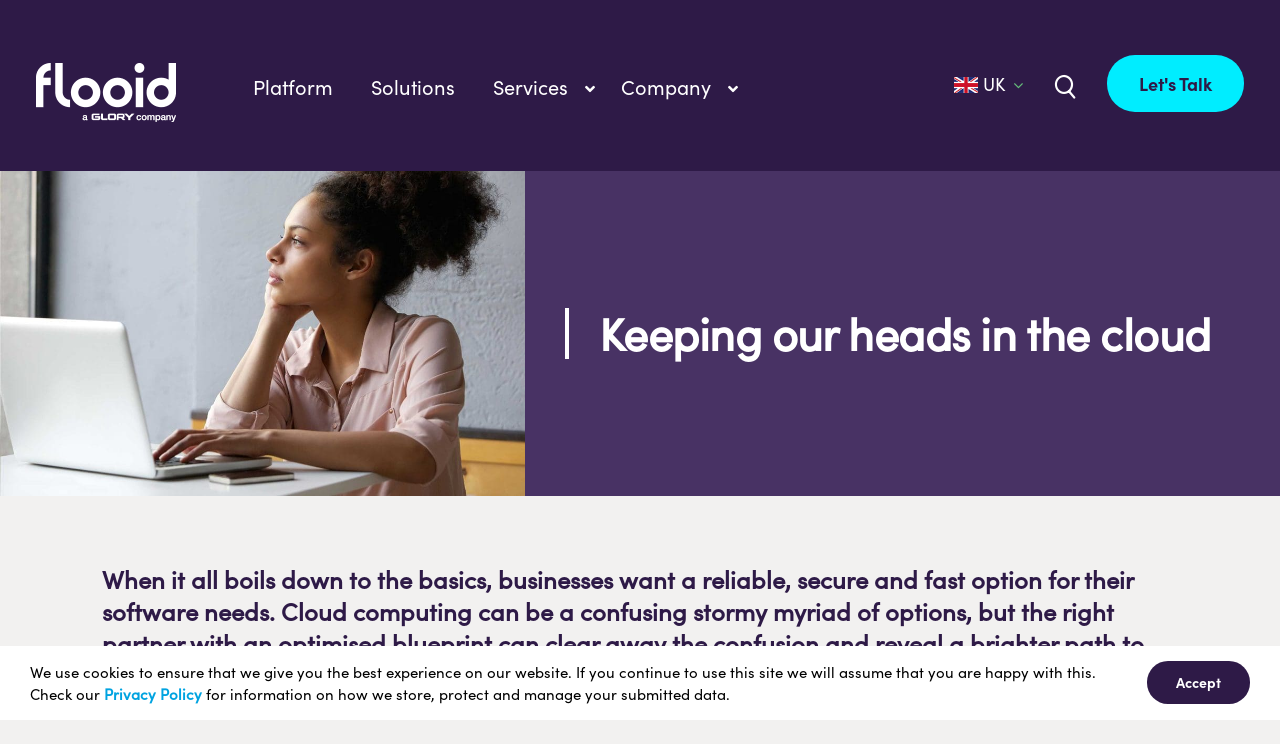

--- FILE ---
content_type: text/html; charset=UTF-8
request_url: https://www.flooid.com/uk/whitepapers/keeping-our-heads-in-the-cloud/
body_size: 22042
content:
<!DOCTYPE html>
<html class="avada-html-layout-wide avada-html-header-position-top avada-has-site-width-percent avada-is-100-percent-template avada-has-site-width-100-percent" lang="en-GB" prefix="og: http://ogp.me/ns# fb: http://ogp.me/ns/fb#">
<head>
	<link rel="stylesheet" href="https://kit.fontawesome.com/f3014e66a4.css" crossorigin="anonymous">
	<meta http-equiv="X-UA-Compatible" content="IE=edge" />
	<meta http-equiv="Content-Type" content="text/html; charset=utf-8"/>
	<meta name="viewport" content="width=device-width, initial-scale=1, maximum-scale=1" />    <meta name="sitelock-site-verification" content="1530" />
        
	
	<!-- WSTs Google tag (gtag.js) --> <script async src="https://www.googletagmanager.com/gtag/js?id=G-XBXBX4YWZW"></script> <script> window.dataLayer = window.dataLayer || []; function gtag(){dataLayer.push(arguments);} gtag('js', new Date()); gtag('config', 'G-XBXBX4YWZW'); </script>
	
	<!-- Google Tag Manager -->
    <script>
        (function(w,d,s,l,i){
            w[l]=w[l]||[];
            w[l].push({'gtm.start': new Date().getTime(),event:'gtm.js'});
            var f=d.getElementsByTagName(s)[0], j=d.createElement(s),dl=l!='dataLayer'?'&l='+l:'';
            j.async=true;
            j.src= 'https://www.googletagmanager.com/gtm.js?id='+i+dl;
            f.parentNode.insertBefore(j,f);
        })(window,document,'script','dataLayer','GTM-PRMX8R3');
    </script>
    <!-- End Google Tag Manager -->

    <!-- Global site tag (gtag.js) - Google Analytics -->
    <script async src="https://www.googletagmanager.com/gtag/js?id=UA-17778465-1"></script>
    <script>
        window.dataLayer = window.dataLayer || [];
        function gtag(){dataLayer.push(arguments);}
        gtag('js', new Date());

        gtag('config', 'UA-155416190-1');
    </script>
    <!-- End Global site tag (gtag.js) - Google Analytics -->
    
		
	<!-- Google tag (gtag.js) -->
	<script async src="https://www.googletagmanager.com/gtag/js?id=G-S5KYSK0152"></script>
	<script>
	  window.dataLayer = window.dataLayer || [];
	  function gtag(){dataLayer.push(arguments);}
		gtag('js', new Date());

		gtag('config', 'G-S5KYSK0152');
	</script>
	<!-- Google tag (gtag.js) -->
	<script async src="https://www.googletagmanager.com/gtag/js?id=UA-263783302-1"></script>
	<script>
	  window.dataLayer = window.dataLayer || [];
	  function gtag(){dataLayer.push(arguments);}
		gtag('js', new Date());

		gtag('config', 'UA-263783302-1');
	</script>

	<meta name='robots' content='index, follow, max-image-preview:large, max-snippet:-1, max-video-preview:-1' />
	<style>img:is([sizes="auto" i], [sizes^="auto," i]) { contain-intrinsic-size: 3000px 1500px }</style>
	<link rel="alternate" href="https://www.flooid.com/uk/whitepapers/keeping-our-heads-in-the-cloud/" hreflang="en-GB" />
<link rel="alternate" href="https://www.flooid.com/us/whitepapers/keeping-our-heads-in-the-cloud/" hreflang="en-US" />

            <script data-no-defer="1" data-ezscrex="false" data-cfasync="false" data-pagespeed-no-defer data-cookieconsent="ignore">
                var ctPublicFunctions = {"_ajax_nonce":"64c4d383e7","_rest_nonce":"15dbd4a672","_ajax_url":"\/wp-admin\/admin-ajax.php","_rest_url":"https:\/\/www.flooid.com\/wp-json\/","data__cookies_type":"none","data__ajax_type":"rest","data__bot_detector_enabled":0,"data__frontend_data_log_enabled":1,"cookiePrefix":"","wprocket_detected":false,"host_url":"www.flooid.com","text__ee_click_to_select":"Click to select the whole data","text__ee_original_email":"The complete one is","text__ee_got_it":"Got it","text__ee_blocked":"Blocked","text__ee_cannot_connect":"Cannot connect","text__ee_cannot_decode":"Can not decode email. Unknown reason","text__ee_email_decoder":"CleanTalk email decoder","text__ee_wait_for_decoding":"The magic is on the way!","text__ee_decoding_process":"Please wait a few seconds while we decode the contact data."}
            </script>
        
            <script data-no-defer="1" data-ezscrex="false" data-cfasync="false" data-pagespeed-no-defer data-cookieconsent="ignore">
                var ctPublic = {"_ajax_nonce":"64c4d383e7","settings__forms__check_internal":0,"settings__forms__check_external":0,"settings__forms__force_protection":0,"settings__forms__search_test":1,"settings__data__bot_detector_enabled":0,"settings__sfw__anti_crawler":0,"blog_home":"https:\/\/www.flooid.com\/","pixel__setting":"3","pixel__enabled":true,"pixel__url":"https:\/\/moderate11-v4.cleantalk.org\/pixel\/73ce8e02c33fce2e4828de2a72d07a78.gif","data__email_check_before_post":1,"data__email_check_exist_post":0,"data__cookies_type":"none","data__key_is_ok":true,"data__visible_fields_required":true,"wl_brandname":"Anti-Spam by CleanTalk","wl_brandname_short":"CleanTalk","ct_checkjs_key":"7193619ffd0fc37fac1f748a7c356279d5e6ab78662422e4e3d32bfbf83ac6af","emailEncoderPassKey":"5c9d33271b47f64cad8d717f45253127","bot_detector_forms_excluded":"W10=","advancedCacheExists":true,"varnishCacheExists":false,"wc_ajax_add_to_cart":false}
            </script>
        
	<!-- This site is optimized with the Yoast SEO plugin v25.5 - https://yoast.com/wordpress/plugins/seo/ -->
	<title>Keeping our heads in the cloud - Flooid</title>
	<meta name="description" content="Flooid are proud to have our “heads in the cloud” to help our clients understand the key benefits of this technology and to provide a smooth, efficient and clear path for implementation and lifecycle support." />
	<link rel="canonical" href="https://www.flooid.com/uk/whitepapers/keeping-our-heads-in-the-cloud/" />
	<meta property="og:locale" content="en_GB" />
	<meta property="og:locale:alternate" content="en_US" />
	<meta property="og:type" content="article" />
	<meta property="og:title" content="Keeping our heads in the cloud - Flooid" />
	<meta property="og:description" content="Flooid are proud to have our “heads in the cloud” to help our clients understand the key benefits of this technology and to provide a smooth, efficient and clear path for implementation and lifecycle support." />
	<meta property="og:url" content="https://www.flooid.com/uk/whitepapers/keeping-our-heads-in-the-cloud/" />
	<meta property="og:site_name" content="Flooid" />
	<meta property="article:published_time" content="2023-03-17T17:38:13+00:00" />
	<meta property="article:modified_time" content="2025-02-04T15:12:19+00:00" />
	<meta property="og:image" content="https://www.flooid.com/wp-content/uploads/head-in-the-clouds.jpg" />
	<meta property="og:image:width" content="2048" />
	<meta property="og:image:height" content="1365" />
	<meta property="og:image:type" content="image/jpeg" />
	<meta name="author" content="Rob Stone" />
	<meta name="twitter:card" content="summary_large_image" />
	<script type="application/ld+json" class="yoast-schema-graph">{"@context":"https://schema.org","@graph":[{"@type":"Article","@id":"https://www.flooid.com/uk/whitepapers/keeping-our-heads-in-the-cloud/#article","isPartOf":{"@id":"https://www.flooid.com/uk/whitepapers/keeping-our-heads-in-the-cloud/"},"author":{"name":"Rob Stone","@id":"https://www.flooid.com/uk/#/schema/person/171cbeecf5431936ea17107d3adf034e"},"headline":"Keeping our heads in the cloud","datePublished":"2023-03-17T17:38:13+00:00","dateModified":"2025-02-04T15:12:19+00:00","mainEntityOfPage":{"@id":"https://www.flooid.com/uk/whitepapers/keeping-our-heads-in-the-cloud/"},"wordCount":7268,"publisher":{"@id":"https://www.flooid.com/uk/#organization"},"image":{"@id":"https://www.flooid.com/uk/whitepapers/keeping-our-heads-in-the-cloud/#primaryimage"},"thumbnailUrl":"https://www.flooid.com/wp-content/uploads/head-in-the-clouds.jpg","articleSection":["Flooid Says"],"inLanguage":"en-GB"},{"@type":"WebPage","@id":"https://www.flooid.com/uk/whitepapers/keeping-our-heads-in-the-cloud/","url":"https://www.flooid.com/uk/whitepapers/keeping-our-heads-in-the-cloud/","name":"Keeping our heads in the cloud - Flooid","isPartOf":{"@id":"https://www.flooid.com/uk/#website"},"primaryImageOfPage":{"@id":"https://www.flooid.com/uk/whitepapers/keeping-our-heads-in-the-cloud/#primaryimage"},"image":{"@id":"https://www.flooid.com/uk/whitepapers/keeping-our-heads-in-the-cloud/#primaryimage"},"thumbnailUrl":"https://www.flooid.com/wp-content/uploads/head-in-the-clouds.jpg","datePublished":"2023-03-17T17:38:13+00:00","dateModified":"2025-02-04T15:12:19+00:00","description":"Flooid are proud to have our “heads in the cloud” to help our clients understand the key benefits of this technology and to provide a smooth, efficient and clear path for implementation and lifecycle support.","breadcrumb":{"@id":"https://www.flooid.com/uk/whitepapers/keeping-our-heads-in-the-cloud/#breadcrumb"},"inLanguage":"en-GB","potentialAction":[{"@type":"ReadAction","target":["https://www.flooid.com/uk/whitepapers/keeping-our-heads-in-the-cloud/"]}]},{"@type":"ImageObject","inLanguage":"en-GB","@id":"https://www.flooid.com/uk/whitepapers/keeping-our-heads-in-the-cloud/#primaryimage","url":"https://www.flooid.com/wp-content/uploads/head-in-the-clouds.jpg","contentUrl":"https://www.flooid.com/wp-content/uploads/head-in-the-clouds.jpg","width":2048,"height":1365},{"@type":"BreadcrumbList","@id":"https://www.flooid.com/uk/whitepapers/keeping-our-heads-in-the-cloud/#breadcrumb","itemListElement":[{"@type":"ListItem","position":1,"name":"Home","item":"https://www.flooid.com/uk/"},{"@type":"ListItem","position":2,"name":"Keeping our heads in the cloud"}]},{"@type":"WebSite","@id":"https://www.flooid.com/uk/#website","url":"https://www.flooid.com/uk/","name":"Flooid","description":"One unified commerce platform. Unlimited possibilities.","publisher":{"@id":"https://www.flooid.com/uk/#organization"},"potentialAction":[{"@type":"SearchAction","target":{"@type":"EntryPoint","urlTemplate":"https://www.flooid.com/uk/?s={search_term_string}"},"query-input":{"@type":"PropertyValueSpecification","valueRequired":true,"valueName":"search_term_string"}}],"inLanguage":"en-GB"},{"@type":"Organization","@id":"https://www.flooid.com/uk/#organization","name":"Flooid","url":"https://www.flooid.com/uk/","logo":{"@type":"ImageObject","inLanguage":"en-GB","@id":"https://www.flooid.com/uk/#/schema/logo/image/","url":"","contentUrl":"","caption":"Flooid"},"image":{"@id":"https://www.flooid.com/uk/#/schema/logo/image/"}},{"@type":"Person","@id":"https://www.flooid.com/uk/#/schema/person/171cbeecf5431936ea17107d3adf034e","name":"Rob Stone"}]}</script>
	<!-- / Yoast SEO plugin. -->


<link rel="alternate" type="application/rss+xml" title="Flooid &raquo; Feed" href="https://www.flooid.com/uk/feed/" />
					<link rel="shortcut icon" href="https://www.flooid.com/wp-content/uploads/flooid-favicon-64.png" type="image/x-icon" />
		
					<!-- Apple Touch Icon -->
			<link rel="apple-touch-icon" sizes="180x180" href="https://www.flooid.com/wp-content/uploads/flooid-favicon-180.png">
		
					<!-- Android Icon -->
			<link rel="icon" sizes="192x192" href="https://www.flooid.com/wp-content/uploads/flooid-favicon-192.png">
		
					<!-- MS Edge Icon -->
			<meta name="msapplication-TileImage" content="https://www.flooid.com/wp-content/uploads/flooid-favicon-270.png">
									<meta name="description" content="When it all boils down to the basics, businesses want a reliable, secure and fast option for their software needs. Cloud computing can be a confusing stormy myriad of options, but the right partner with an optimised blueprint can clear away the confusion and reveal a brighter path to success.
Flooid are proud to"/>
				
		<meta property="og:locale" content="en_GB"/>
		<meta property="og:type" content="article"/>
		<meta property="og:site_name" content="Flooid"/>
		<meta property="og:title" content="Keeping our heads in the cloud - Flooid"/>
				<meta property="og:description" content="When it all boils down to the basics, businesses want a reliable, secure and fast option for their software needs. Cloud computing can be a confusing stormy myriad of options, but the right partner with an optimised blueprint can clear away the confusion and reveal a brighter path to success.
Flooid are proud to"/>
				<meta property="og:url" content="https://www.flooid.com/uk/whitepapers/keeping-our-heads-in-the-cloud/"/>
										<meta property="article:published_time" content="2023-03-17T17:38:13+00:00"/>
							<meta property="article:modified_time" content="2025-02-04T15:12:19+00:00"/>
								<meta name="author" content="Rob Stone"/>
								<meta property="og:image" content="https://www.flooid.com/wp-content/uploads/head-in-the-clouds.jpg"/>
		<meta property="og:image:width" content="2048"/>
		<meta property="og:image:height" content="1365"/>
		<meta property="og:image:type" content="image/jpeg"/>
				<link rel='stylesheet' id='layerslider-css' href='https://www.flooid.com/wp-content/plugins/LayerSlider/assets/static/layerslider/css/layerslider.css?ver=7.15.1' type='text/css' media='all' />
<link rel='stylesheet' id='cleantalk-public-css-css' href='https://www.flooid.com/wp-content/plugins/cleantalk-spam-protect/css/cleantalk-public.min.css?ver=6.60_1752799757' type='text/css' media='all' />
<link rel='stylesheet' id='cleantalk-email-decoder-css-css' href='https://www.flooid.com/wp-content/plugins/cleantalk-spam-protect/css/cleantalk-email-decoder.min.css?ver=6.60_1752799757' type='text/css' media='all' />
<link rel='stylesheet' id='ubermenu-css' href='https://www.flooid.com/wp-content/plugins/ubermenu/pro/assets/css/ubermenu.min.css?ver=3.7.4' type='text/css' media='all' />
<link rel='stylesheet' id='ubermenu-minimal-css' href='https://www.flooid.com/wp-content/plugins/ubermenu/assets/css/skins/minimal.css?ver=6.8.3' type='text/css' media='all' />
<link rel='stylesheet' id='ubermenu-font-awesome-core-css' href='https://www.flooid.com/wp-content/plugins/ubermenu/assets/fontawesome/css/fontawesome.min.css?ver=6.8.3' type='text/css' media='all' />
<link rel='stylesheet' id='ubermenu-font-awesome-solid-css' href='https://www.flooid.com/wp-content/plugins/ubermenu/assets/fontawesome/css/solid.min.css?ver=6.8.3' type='text/css' media='all' />
<link rel='stylesheet' id='fusion-dynamic-css-css' href='https://www.flooid.com/wp-content/uploads/fusion-styles/740ee1eb84cac25fad466b2cfac5dc2a.min.css?ver=3.12.1' type='text/css' media='all' />
<script type="text/javascript" src="https://www.flooid.com/wp-content/plugins/cleantalk-spam-protect/js/apbct-public-bundle_comm-func.min.js?ver=6.60_1752799757" id="apbct-public-bundle_comm-func-js-js"></script>
<meta name="generator" content="Powered by LayerSlider 7.15.1 - Build Heros, Sliders, and Popups. Create Animations and Beautiful, Rich Web Content as Easy as Never Before on WordPress." />
<!-- LayerSlider updates and docs at: https://layerslider.com -->
<link rel="https://api.w.org/" href="https://www.flooid.com/wp-json/" /><link rel="alternate" title="JSON" type="application/json" href="https://www.flooid.com/wp-json/wp/v2/posts/6260" /><link rel="EditURI" type="application/rsd+xml" title="RSD" href="https://www.flooid.com/xmlrpc.php?rsd" />
<meta name="generator" content="WordPress 6.8.3" />
<link rel='shortlink' href='https://www.flooid.com/?p=6260' />
<link rel="alternate" title="oEmbed (JSON)" type="application/json+oembed" href="https://www.flooid.com/wp-json/oembed/1.0/embed?url=https%3A%2F%2Fwww.flooid.com%2Fuk%2Fwhitepapers%2Fkeeping-our-heads-in-the-cloud%2F" />
<link rel="alternate" title="oEmbed (XML)" type="text/xml+oembed" href="https://www.flooid.com/wp-json/oembed/1.0/embed?url=https%3A%2F%2Fwww.flooid.com%2Fuk%2Fwhitepapers%2Fkeeping-our-heads-in-the-cloud%2F&#038;format=xml" />

<style>
li#menu-settings { background-color: #800; }
#wpadminbar { background: #2E1A47 !important; }
#adminmenu .wp-submenu { background: #3d225e !important; }
#adminmenu, #adminmenuback, #adminmenuwrap { background: #2E1A47 !important; }
</style>
<style id="ubermenu-custom-generated-css">
/** UberMenu Custom Menu Styles (Customizer) **/
/* main */
 .ubermenu-main { margin-top:13px; }
 .ubermenu-main .ubermenu-item-layout-image_left > .ubermenu-target-text { padding-left:90px; }
 .ubermenu-main .ubermenu-item-layout-image_right > .ubermenu-target-text { padding-right:90px; }
 .ubermenu-main .ubermenu-item-layout-woocommerce_image_left_price > .ubermenu-target-text { padding-left:90px; }
 .ubermenu.ubermenu-main { background:none; border:none; box-shadow:none; }
 .ubermenu.ubermenu-main .ubermenu-item-level-0 > .ubermenu-target { border:none; box-shadow:none; }
 .ubermenu.ubermenu-main.ubermenu-horizontal .ubermenu-submenu-drop.ubermenu-submenu-align-left_edge_bar, .ubermenu.ubermenu-main.ubermenu-horizontal .ubermenu-submenu-drop.ubermenu-submenu-align-full_width { left:0; }
 .ubermenu.ubermenu-main.ubermenu-horizontal .ubermenu-item-level-0.ubermenu-active > .ubermenu-submenu-drop, .ubermenu.ubermenu-main.ubermenu-horizontal:not(.ubermenu-transition-shift) .ubermenu-item-level-0 > .ubermenu-submenu-drop { margin-top:0; }
 .ubermenu-main .ubermenu-item-level-0 > .ubermenu-target { font-size:16px; text-transform:none; color:#ffffff; padding-left:6px; padding-right:6px; }
 .ubermenu.ubermenu-main .ubermenu-item-level-0:hover > .ubermenu-target, .ubermenu-main .ubermenu-item-level-0.ubermenu-active > .ubermenu-target { color:#00edff; }
 .ubermenu-main .ubermenu-item-level-0.ubermenu-current-menu-item > .ubermenu-target, .ubermenu-main .ubermenu-item-level-0.ubermenu-current-menu-parent > .ubermenu-target, .ubermenu-main .ubermenu-item-level-0.ubermenu-current-menu-ancestor > .ubermenu-target { color:#ffffff; }
 .ubermenu-main.ubermenu-sub-indicators .ubermenu-item-level-0.ubermenu-has-submenu-drop > .ubermenu-target:not(.ubermenu-noindicator) { padding-right:21px; }
 .ubermenu-main.ubermenu-sub-indicators .ubermenu-item-level-0.ubermenu-has-submenu-drop > .ubermenu-target.ubermenu-noindicator { padding-right:6px; }
 .ubermenu-main .ubermenu-submenu.ubermenu-submenu-drop { background-color:#2f194a; color:#ffffff; }
 .ubermenu-main .ubermenu-submenu .ubermenu-item-header > .ubermenu-target { color:#ffffff; }
 .ubermenu-main .ubermenu-nav .ubermenu-submenu .ubermenu-item-header > .ubermenu-target { font-weight:normal; }
 .ubermenu-main .ubermenu-submenu .ubermenu-item-header.ubermenu-has-submenu-stack > .ubermenu-target { border:none; }
 .ubermenu-main .ubermenu-submenu-type-stack { padding-top:0; }
 .ubermenu-main .ubermenu-item-normal > .ubermenu-target { color:#ffffff; }
 .ubermenu.ubermenu-main .ubermenu-item-normal > .ubermenu-target:hover, .ubermenu.ubermenu-main .ubermenu-item-normal.ubermenu-active > .ubermenu-target { color:#00edff; }
 .ubermenu-main .ubermenu-item-normal.ubermenu-current-menu-item > .ubermenu-target { color:#ffffff; }
 .ubermenu.ubermenu-main .ubermenu-tabs .ubermenu-tabs-group { background-color:#2e1949; }
 .ubermenu.ubermenu-main .ubermenu-tab > .ubermenu-target { color:#ffffff; }
 .ubermenu.ubermenu-main .ubermenu-submenu .ubermenu-tab.ubermenu-active > .ubermenu-target { color:#00edff; }
 .ubermenu-main .ubermenu-submenu .ubermenu-tab.ubermenu-current-menu-item > .ubermenu-target, .ubermenu-main .ubermenu-submenu .ubermenu-tab.ubermenu-current-menu-parent > .ubermenu-target, .ubermenu-main .ubermenu-submenu .ubermenu-tab.ubermenu-current-menu-ancestor > .ubermenu-target { color:#00edff; background-color:#2e1949; }
 .ubermenu.ubermenu-main .ubermenu-tab.ubermenu-active > .ubermenu-target { background-color:#2e1949; }
 .ubermenu.ubermenu-main .ubermenu-tab-content-panel { background-color:#2e1949; }


/* Status: Loaded from Transient */

</style><link rel="preload" href="https://www.flooid.com/wp-content/themes/Avada/includes/lib/assets/fonts/icomoon/awb-icons.woff" as="font" type="font/woff" crossorigin><link rel="preload" href="//www.flooid.com/wp-content/themes/Avada/includes/lib/assets/fonts/fontawesome/webfonts/fa-brands-400.woff2" as="font" type="font/woff2" crossorigin><link rel="preload" href="//www.flooid.com/wp-content/themes/Avada/includes/lib/assets/fonts/fontawesome/webfonts/fa-solid-900.woff2" as="font" type="font/woff2" crossorigin><link rel="preload" href="https://www.flooid.com/wp-content/uploads/fusion-icons/flooid-custom-icons-v1.0-1/fonts/flooid-custom-icons.ttf?e0ubtt" as="font" type="font/ttf" crossorigin><style type="text/css" id="css-fb-visibility">@media screen and (max-width: 720px){.fusion-no-small-visibility{display:none !important;}body .sm-text-align-center{text-align:center !important;}body .sm-text-align-left{text-align:left !important;}body .sm-text-align-right{text-align:right !important;}body .sm-flex-align-center{justify-content:center !important;}body .sm-flex-align-flex-start{justify-content:flex-start !important;}body .sm-flex-align-flex-end{justify-content:flex-end !important;}body .sm-mx-auto{margin-left:auto !important;margin-right:auto !important;}body .sm-ml-auto{margin-left:auto !important;}body .sm-mr-auto{margin-right:auto !important;}body .fusion-absolute-position-small{position:absolute;top:auto;width:100%;}.awb-sticky.awb-sticky-small{ position: sticky; top: var(--awb-sticky-offset,0); }}@media screen and (min-width: 721px) and (max-width: 1024px){.fusion-no-medium-visibility{display:none !important;}body .md-text-align-center{text-align:center !important;}body .md-text-align-left{text-align:left !important;}body .md-text-align-right{text-align:right !important;}body .md-flex-align-center{justify-content:center !important;}body .md-flex-align-flex-start{justify-content:flex-start !important;}body .md-flex-align-flex-end{justify-content:flex-end !important;}body .md-mx-auto{margin-left:auto !important;margin-right:auto !important;}body .md-ml-auto{margin-left:auto !important;}body .md-mr-auto{margin-right:auto !important;}body .fusion-absolute-position-medium{position:absolute;top:auto;width:100%;}.awb-sticky.awb-sticky-medium{ position: sticky; top: var(--awb-sticky-offset,0); }}@media screen and (min-width: 1025px){.fusion-no-large-visibility{display:none !important;}body .lg-text-align-center{text-align:center !important;}body .lg-text-align-left{text-align:left !important;}body .lg-text-align-right{text-align:right !important;}body .lg-flex-align-center{justify-content:center !important;}body .lg-flex-align-flex-start{justify-content:flex-start !important;}body .lg-flex-align-flex-end{justify-content:flex-end !important;}body .lg-mx-auto{margin-left:auto !important;margin-right:auto !important;}body .lg-ml-auto{margin-left:auto !important;}body .lg-mr-auto{margin-right:auto !important;}body .fusion-absolute-position-large{position:absolute;top:auto;width:100%;}.awb-sticky.awb-sticky-large{ position: sticky; top: var(--awb-sticky-offset,0); }}</style>		<style type="text/css" id="wp-custom-css">
			.fontawesome-icon {
    text-decoration: none!important;
}

.fusion-layout-column.fusion_builder_column.fusion-builder-column-0.fusion_builder_column_1_1.\31 _1.fusion-flex-column.fusion-flex-align-self-center {
    padding: 30px 0;
}

span.ubermenu-target-title.ubermenu-target-text {
    font-size: 18px;
    line-height: 22px;
}

#ubermenu-main-8 .ubermenu-submenu-drop, #ubermenu-main-313 .ubermenu-submenu-drop {
    margin-top: 8px;
    padding-bottom: 8px;
}

/* France Uber Menu Styling */

ul.ubermenu-submenu.ubermenu-submenu-id-5897.ubermenu-submenu-type-auto.ubermenu-submenu-type-mega.ubermenu-submenu-drop.ubermenu-submenu-align-full_width {
    margin-top: 24px;
}

ul.ubermenu-submenu.ubermenu-submenu-id-5904.ubermenu-submenu-type-auto.ubermenu-submenu-type-mega.ubermenu-submenu-drop.ubermenu-submenu-align-full_width{
	margin-top: 24px;
}

ul.ubermenu-tabs-group.ubermenu-column.ubermenu-column-1-4.ubermenu-submenu.ubermenu-submenu-id-8975.ubermenu-submenu-type-auto.ubermenu-submenu-type-tabs-group {
    border: none;
		padding: 0 1%;
}

ul.ubermenu-tabs-group.ubermenu-column.ubermenu-column-1-4.ubermenu-submenu.ubermenu-submenu-id-9012.ubermenu-submenu-type-auto.ubermenu-submenu-type-tabs-group {
    border: none;
    padding: 0 1%;
}

span.ubermenu-target-title.ubermenu-target-text {
    padding-right: 16px;
    font-size: 20px;
}

li#menu-item-5935 {
    border-top: 1px solid #fff;
    border-bottom: 1px solid #fff;
}

li#menu-item-5900,
li#menu-item-5901,
li#menu-item-5902,
li#menu-item-5903,
li#menu-item-9046
{
	border-bottom: 1px solid #fff;
}

@media (min-width: 1250px) {
ul.ubermenu-tabs-group.ubermenu-column.ubermenu-column-1-4.ubermenu-submenu.ubermenu-submenu-id-8975.ubermenu-submenu-type-auto.ubermenu-submenu-type-tabs-group {
		padding: 0 2%;
}
	
ul.ubermenu-tabs-group.ubermenu-column.ubermenu-column-1-4.ubermenu-submenu.ubermenu-submenu-id-9012.ubermenu-submenu-type-auto.ubermenu-submenu-type-tabs-group {
    border: none;
    padding: 0 2%;
}

}

.category-fr .fusion-title.title.fusion-title-2.fusion-sep-none.fusion-title-center.fusion-title-text.fusion-title-size-four.english-cta {
    display: none;
}

.category-fr .fusion-layout-column.fusion_builder_column.fusion-builder-column-26.fusion_builder_column_1_1.\31 _1.fusion-flex-column.english-cta {
    display: none;
}

.category-fr div#frenchid {
    display: block!important;
}

div#frenchid {
     display: none;
}

.category-fr div#frenchid2 {
    display: block!important;
}

div#frenchid2 {
     display: none;
}

.page-id-9005 #flooid-blog-first_post_button > div > a > span {
    font-size: 0;
}

.page-id-9005 #flooid-blog-first_post_button > div > a > span:after {
    content: "Lire l'article";
    font-size: 18px;
}

.category-fr .tagline.fusion-responsive-typography-calculated {
	font-size: 0;
}

.category-fr .tagline.fusion-responsive-typography-calculated:after {
	content: "Partager";
	font-size: 18px;
}

h3.fusion-responsive-typography-calculated {}

.category-fr > div > div.fusion-fullwidth.fullwidth-box.fusion-builder-row-5.fusion-flex-container.has-pattern-background.has-mask-background.flooid_container_full_width.nonhundred-percent-fullwidth.non-hundred-percent-height-scrolling > div > div > div > h3 {
    display: none;
}

.category-fr > div > div.fusion-fullwidth.fullwidth-box.fusion-builder-row-5.fusion-flex-container.has-pattern-background.has-mask-background.flooid_container_full_width.nonhundred-percent-fullwidth.non-hundred-percent-height-scrolling > div > div > div > div:nth-child(3) {
    display: none;
}

.category-fr > div > div.fusion-fullwidth.fullwidth-box.fusion-builder-row-5.fusion-flex-container.has-pattern-background.has-mask-background.flooid_container_full_width.nonhundred-percent-fullwidth.non-hundred-percent-height-scrolling > div > div > div > div:nth-child(4) {
    display:none;
}

#menu-item-2187 .force-width img,
#menu-item-10018 .force-width img {
	width: 200px;
}

.flooid-megamenu-tab-text .fusion-builder-row {
	flex-wrap: nowrap !important;
}

.flooid-megamenu-tab-text p {
	max-width: 30rem;
}

.nav-bottom-border {
    border-bottom: 1px solid #fff!important;
}

/* Spanish Menu Styling */

#ubermenu-main-313 .ubermenu-submenu-drop {
    margin-top: 8px;
    padding-bottom: 8px;
}

#ubermenu-main-313.ubermenu .ubermenu-tab-layout-left>.ubermenu-tabs-group {
    border-width: 0;
}

@media (min-width: 1250px) {
ul.ubermenu-tabs-group.ubermenu-column.ubermenu-column-1-4.ubermenu-submenu.ubermenu-submenu-id-10589.ubermenu-submenu-type-auto.ubermenu-submenu-type-tabs-group {
    padding: 0 2%;
}
	
ul.ubermenu-tabs-group.ubermenu-column.ubermenu-column-1-4.ubermenu-submenu.ubermenu-submenu-id-10633.ubermenu-submenu-type-auto.ubermenu-submenu-type-tabs-group {
    padding: 0 2%;
}
}

#menu-item-146-es > a > span > span::after {
    content: " - Spain";
}

.page-id-11582 #blobs_container, .page-id-11663 #blobs_container, .page-id-11994 #blobs_container, .page-id-12022 #blobs_container, .page-id-12075 #blobs_container, .page-id-12059 #blobs_container{
	display:none;
}

.fusion-body .fusion-title a:hover {
    color: var(--awb-link-color);
}

li#menu-item-5899 {
    border-bottom: 1px solid #fff;
}

/* removing header to use banner #194964 and #194964 */
.page-id-12591 .fusion-wrapper #blobs_container,
.page-id-12892 .fusion-wrapper #blobs_container,
.page-id-12934 .fusion-wrapper #blobs_container,
.page-id-14245 .fusion-wrapper #blobs_container,
.page-id-2902 .fusion-wrapper #blobs_container,
.page-id-2 .fusion-wrapper #blobs_container,
.page-id-5858 .fusion-wrapper #blobs_container,
.page-id-10244 .fusion-wrapper #blobs_container,
.page-id-14843 .fusion-wrapper #blobs_container,
.page-id-14834 .fusion-wrapper #blobs_container,
.page-id-14849 .fusion-wrapper #blobs_container,
.page-id-14859 .fusion-wrapper #blobs_container {
	display: none;
}

/* removing extended portion of keyline #219845 */
.page-id-12591 .fusion-builder-row-4 .fusion-text h1.fusion-responsive-typography-calculated,
.page-id-12892 .fusion-builder-row-4 .fusion-text h1.fusion-responsive-typography-calculated,
.page-id-12934 .fusion-builder-row-4 .fusion-text h1.fusion-responsive-typography-calculated ,
.page-id-14245 .fusion-builder-row-4 .fusion-text h1.fusion-responsive-typography-calculated,
.page-id-14859 .fusion-builder-row-3 .fusion-text h1.fusion-responsive-typography-calculated {
	margin-top: 0;
}
/* end header changes */

/* Nav menu changes #207475 & #219363 */
@media only screen and (max-width: 1024px) {
	#boxed-wrapper #wrapper .fusion-tb-header .fusion-builder-row-1 {
		display: none;
	}
}		</style>
				<script type="text/javascript">
			var doc = document.documentElement;
			doc.setAttribute( 'data-useragent', navigator.userAgent );
		</script>
		
	<script>function initApollo(){var n=Math.random().toString(36).substring(7),o=document.createElement("script"); o.src="https://assets.apollo.io/micro/website-tracker/tracker.iife.js?nocache="+n,o.async=!0,o.defer=!0, o.onload=function(){window.trackingFunctions.onLoad({appId:"66325ae79ceaff0438854ae4"})}, document.head.appendChild(o)}initApollo();</script>	
	
<script>
function applyStyling() {
    const lang = document.body.getAttribute('lang');
    if (lang === 'fr-FR') {
        document.body.classList.add('fr-FR');
    } else {
        document.body.classList.remove('fr-FR');
    }
}

document.addEventListener('DOMContentLoaded', applyStyling);		
</script>
	
	
	
</head>

<body class="wp-singular post-template-default single single-post postid-6260 single-format-standard wp-theme-Avada wp-child-theme-Avada-Child-Theme flooid_water fusion-image-hovers fusion-pagination-sizing fusion-button_type-flat fusion-button_span-no fusion-button_gradient-linear avada-image-rollover-circle-yes avada-image-rollover-no fusion-body ltr fusion-sticky-header no-tablet-sticky-header no-mobile-sticky-header no-mobile-slidingbar no-desktop-totop no-mobile-totop fusion-disable-outline fusion-sub-menu-fade mobile-logo-pos-left layout-wide-mode avada-has-boxed-modal-shadow- layout-scroll-offset-full avada-has-zero-margin-offset-top fusion-top-header menu-text-align-center mobile-menu-design-classic fusion-show-pagination-text fusion-header-layout-v1 avada-responsive avada-footer-fx-none avada-menu-highlight-style-bar fusion-search-form-clean fusion-main-menu-search-overlay fusion-avatar-circle avada-dropdown-styles avada-blog-layout-large avada-blog-archive-layout-large avada-header-shadow-no avada-menu-icon-position-left avada-has-megamenu-shadow avada-has-mobile-menu-search avada-has-main-nav-search-icon avada-has-breadcrumb-mobile-hidden avada-has-titlebar-bar_and_content avada-header-border-color-full-transparent avada-has-pagination-width_height avada-flyout-menu-direction-fade avada-ec-views-v1" data-awb-post-id="6260">
        
	<!-- Google Tag Manager (noscript) -->
    <noscript><iframe src="https://www.googletagmanager.com/ns.html?id=GTM-PRMX8R3"
        height="0" width="0" style="display:none;visibility:hidden"></iframe></noscript>
        <!-- End Google Tag Manager (noscript) -->
    
			<a class="skip-link screen-reader-text" href="#content">Skip to content</a>

	<div id="boxed-wrapper">
		<div class="fusion-sides-frame"></div>
		<div id="wrapper" class="fusion-wrapper">
			<div id="home" style="position:relative;top:-1px;"></div>
							<div class="fusion-tb-header"><div class="fusion-fullwidth fullwidth-box fusion-builder-row-1 fusion-flex-container hundred-percent-fullwidth non-hundred-percent-height-scrolling fusion-sticky-container" style="--awb-border-radius-top-left:0px;--awb-border-radius-top-right:0px;--awb-border-radius-bottom-right:0px;--awb-border-radius-bottom-left:0px;--awb-padding-top:0px;--awb-padding-right:0px;--awb-padding-bottom:0px;--awb-padding-left:0px;--awb-min-height:90px;--awb-background-color:rgba(46,26,71,0);--awb-sticky-background-color:#2e1a47 !important;--awb-flex-wrap:wrap;" id="flooid_menu_l" data-transition-offset="0" data-scroll-offset="0" data-sticky-small-visibility="1" data-sticky-medium-visibility="1" data-sticky-large-visibility="1" ><div class="fusion-builder-row fusion-row fusion-flex-align-items-center fusion-flex-align-content-center fusion-flex-content-wrap" style="width:calc( 100% + 0px ) !important;max-width:calc( 100% + 0px ) !important;margin-left: calc(-0px / 2 );margin-right: calc(-0px / 2 );"><div class="fusion-layout-column fusion_builder_column fusion-builder-column-0 fusion_builder_column_1_1 1_1 fusion-flex-column fusion-flex-align-self-center" style="--awb-padding-right:16px;--awb-padding-left:16px;--awb-bg-size:cover;--awb-width-large:100%;--awb-margin-top-large:0px;--awb-spacing-right-large:0px;--awb-margin-bottom-large:0px;--awb-spacing-left-large:0px;--awb-width-medium:100%;--awb-order-medium:0;--awb-spacing-right-medium:0px;--awb-spacing-left-medium:0px;--awb-width-small:100%;--awb-order-small:0;--awb-spacing-right-small:0px;--awb-spacing-left-small:0px;"><div class="fusion-column-wrapper fusion-column-has-shadow fusion-flex-justify-content-flex-start fusion-content-layout-block"><div class="fusion-text fusion-text-1 fusion-no-small-visibility fusion-no-medium-visibility" style="--awb-margin-right:20px;--awb-margin-left:20px;"><div style="display: block; float: left; margin-right: 3%;"><div class="fusion-image-element fusion-image-align-left in-legacy-container" style="text-align:left;--awb-margin-top:15px;--awb-caption-title-font-family:var(--h2_typography-font-family);--awb-caption-title-font-weight:var(--h2_typography-font-weight);--awb-caption-title-font-style:var(--h2_typography-font-style);--awb-caption-title-size:var(--h2_typography-font-size);--awb-caption-title-transform:var(--h2_typography-text-transform);--awb-caption-title-line-height:var(--h2_typography-line-height);--awb-caption-title-letter-spacing:var(--h2_typography-letter-spacing);"><span class=" fusion-imageframe imageframe-none imageframe-1 hover-type-none" style="margin-right:25px;float:left;"><a class="fusion-no-lightbox" href="/uk/" target="_self"><img decoding="async" alt="flooid" src="/wp-content/uploads/flooid-logo.png" class="img-responsive disable-lazyload"/></a></span></div></div>
<div style="display: block; float: left; margin-right: 16px;">
<!-- UberMenu [Configuration:main] [Theme Loc:] [Integration:api] -->
<button class="ubermenu-responsive-toggle ubermenu-responsive-toggle-main ubermenu-skin-minimal ubermenu-loc- ubermenu-responsive-toggle-content-align-left ubermenu-responsive-toggle-align-full " tabindex="0" data-ubermenu-target="ubermenu-main-8"><i class="fas fa-bars" ></i>Menu</button><nav id="ubermenu-main-8" class="ubermenu ubermenu-nojs ubermenu-main ubermenu-menu-8 ubermenu-responsive ubermenu-responsive-default ubermenu-responsive-collapse ubermenu-horizontal ubermenu-transition-none ubermenu-trigger-hover_intent ubermenu-skin-minimal  ubermenu-bar-align-left ubermenu-items-align-auto ubermenu-disable-submenu-scroll ubermenu-sub-indicators ubermenu-retractors-responsive ubermenu-submenu-indicator-closes"><ul id="ubermenu-nav-main-8" class="ubermenu-nav" data-title="Flooid Main Menu UK"><li id="menu-item-12100" class="ubermenu-item ubermenu-item-type-post_type ubermenu-item-object-page ubermenu-item-12100 ubermenu-item-level-0 ubermenu-column ubermenu-column-auto" ><a class="ubermenu-target ubermenu-item-layout-default ubermenu-item-layout-text_only" href="/uk/platform/" tabindex="0"><span class="ubermenu-target-title ubermenu-target-text">Platform</span></a></li><li id="menu-item-459" class="flooid-tabbed-menu ubermenu-item ubermenu-item-type-post_type ubermenu-item-object-page ubermenu-item-459 ubermenu-item-level-0 ubermenu-column ubermenu-column-auto" ><a class="ubermenu-target ubermenu-item-layout-default ubermenu-item-layout-text_only" href="/uk/retail-software-solutions/" tabindex="0"><span class="ubermenu-target-title ubermenu-target-text">Solutions</span></a></li><li id="menu-item-2685" class="flooid-tabbed-menu ubermenu-item ubermenu-item-type-post_type ubermenu-item-object-page ubermenu-item-has-children ubermenu-item-2685 ubermenu-item-level-0 ubermenu-column ubermenu-column-auto ubermenu-has-submenu-drop ubermenu-has-submenu-mega" ><a class="ubermenu-target ubermenu-item-layout-default ubermenu-item-layout-text_only" href="/uk/services/" tabindex="0"><span class="ubermenu-target-title ubermenu-target-text">Services</span><i class='ubermenu-sub-indicator fas fa-angle-down'></i></a><ul  class="ubermenu-submenu ubermenu-submenu-id-2685 ubermenu-submenu-type-auto ubermenu-submenu-type-mega ubermenu-submenu-drop ubermenu-submenu-align-full_width"  ><!-- begin Tabs: [Tabs] 3191 --><li id="menu-item-3191" class="ubermenu-item ubermenu-tabs ubermenu-item-3191 ubermenu-item-level-1 ubermenu-column ubermenu-column-full ubermenu-tab-layout-left ubermenu-tabs-show-default ubermenu-tabs-show-current"><ul  class="ubermenu-tabs-group ubermenu-column ubermenu-column-1-4 ubermenu-submenu ubermenu-submenu-id-3191 ubermenu-submenu-type-auto ubermenu-submenu-type-tabs-group"  ><li id="menu-item-2187" class="ubermenu-tab ubermenu-item ubermenu-item-type-post_type ubermenu-item-object-page ubermenu-item-has-children ubermenu-item-2187 ubermenu-item-auto ubermenu-column ubermenu-column-full ubermenu-has-submenu-drop" data-ubermenu-trigger="mouseover" ><a class="ubermenu-target ubermenu-item-layout-default ubermenu-item-layout-text_only" href="/uk/services/flooid-managed-services/"><span class="ubermenu-target-title ubermenu-target-text">Managed Services</span><i class='ubermenu-sub-indicator fas fa-angle-down'></i></a><ul  class="ubermenu-tab-content-panel ubermenu-column ubermenu-column-3-4 ubermenu-submenu ubermenu-submenu-id-2187 ubermenu-submenu-type-tab-content-panel"  ><li id="menu-item-3203" class="flooid-middle-column-text ubermenu-item ubermenu-item-type-post_type ubermenu-item-object-page ubermenu-item-3203 ubermenu-item-auto ubermenu-item-header ubermenu-item-level-3 ubermenu-column ubermenu-column-full" ><ul class="ubermenu-content-block ubermenu-widget-area ubermenu-autoclear"><li id="black-studio-tinymce-26" class="widget widget_black_studio_tinymce ubermenu-column-full ubermenu-widget ubermenu-column ubermenu-item-header" style="border-style: solid;border-color:transparent;border-width:0px;"><div class="textwidget"><div class="fusion-fullwidth fullwidth-box fusion-builder-row-1-1 fusion-flex-container flooid-megamenu-tab-text nonhundred-percent-fullwidth non-hundred-percent-height-scrolling" style="--awb-border-radius-top-left:0px;--awb-border-radius-top-right:0px;--awb-border-radius-bottom-right:0px;--awb-border-radius-bottom-left:0px;--awb-flex-wrap:wrap;" ><div class="fusion-builder-row fusion-row fusion-flex-align-items-flex-start fusion-flex-content-wrap" style="width:calc( 100% + 0px ) !important;max-width:calc( 100% + 0px ) !important;margin-left: calc(-0px / 2 );margin-right: calc(-0px / 2 );"><div class="fusion-layout-column fusion_builder_column fusion-builder-column-1 fusion-flex-column" style="--awb-padding-right:20px;--awb-bg-size:cover;--awb-width-large:auto;--awb-margin-top-large:0px;--awb-spacing-right-large:0px;--awb-margin-bottom-large:16px;--awb-spacing-left-large:0px;--awb-width-medium:auto;--awb-order-medium:0;--awb-spacing-right-medium:0px;--awb-spacing-left-medium:0px;--awb-width-small:100%;--awb-order-small:0;--awb-spacing-right-small:0px;--awb-spacing-left-small:0px;"><div class="fusion-column-wrapper fusion-column-has-shadow fusion-flex-justify-content-flex-start fusion-content-layout-block"><div class="fusion-image-element fusion-image-align-left in-legacy-container" style="text-align:left;--awb-max-width:200px;--awb-caption-title-font-family:var(--h2_typography-font-family);--awb-caption-title-font-weight:var(--h2_typography-font-weight);--awb-caption-title-font-style:var(--h2_typography-font-style);--awb-caption-title-size:var(--h2_typography-font-size);--awb-caption-title-transform:var(--h2_typography-text-transform);--awb-caption-title-line-height:var(--h2_typography-line-height);--awb-caption-title-letter-spacing:var(--h2_typography-letter-spacing);"><span class=" fusion-imageframe imageframe-none imageframe-2 hover-type-none force-width" style="margin-right:25px;float:left;"><img decoding="async" width="150" height="100" title="megamenu-services-managed" src="https://www.flooid.com/wp-content/uploads/megamenu-services-managed-1.webp" data-orig-src="https://www.flooid.com/wp-content/uploads/megamenu-services-managed-1-150x100.webp" alt class="lazyload img-responsive wp-image-10011" srcset="data:image/svg+xml,%3Csvg%20xmlns%3D%27http%3A%2F%2Fwww.w3.org%2F2000%2Fsvg%27%20width%3D%27320%27%20height%3D%27213%27%20viewBox%3D%270%200%20320%20213%27%3E%3Crect%20width%3D%27320%27%20height%3D%27213%27%20fill-opacity%3D%220%22%2F%3E%3C%2Fsvg%3E" data-srcset="https://www.flooid.com/wp-content/uploads/megamenu-services-managed-1-150x100.webp 150w, https://www.flooid.com/wp-content/uploads/megamenu-services-managed-1-200x133.webp 200w, https://www.flooid.com/wp-content/uploads/megamenu-services-managed-1-300x200.webp 300w, https://www.flooid.com/wp-content/uploads/megamenu-services-managed-1.webp 320w" data-sizes="auto" data-orig-sizes="(max-width: 720px) 100vw, 150px" /></span></div></div></div><div class="fusion-layout-column fusion_builder_column fusion-builder-column-2 fusion-flex-column" style="--awb-bg-size:cover;--awb-width-large:auto;--awb-margin-top-large:0px;--awb-spacing-right-large:0px;--awb-margin-bottom-large:0px;--awb-spacing-left-large:0px;--awb-width-medium:auto;--awb-order-medium:0;--awb-spacing-right-medium:0px;--awb-spacing-left-medium:0px;--awb-width-small:100%;--awb-order-small:0;--awb-spacing-right-small:0px;--awb-spacing-left-small:0px;"><div class="fusion-column-wrapper fusion-column-has-shadow fusion-flex-justify-content-flex-start fusion-content-layout-column"><div class="fusion-text fusion-text-1" style="--awb-text-transform:none;"><h3><a href="/uk/solutions/flooid-managed-services/">Responsive rapid and professional support</a></h3>
<p>Our managed services <span class="TextRun SCXW38531278 BCX0" lang="EN-US" xml:lang="EN-US" data-contrast="auto"><span class="NormalTextRun SCXW38531278 BCX0" data-ccp-parastyle="heading 3">d</span><span class="NormalTextRun SCXW38531278 BCX0" data-ccp-parastyle="heading 3">e</span><span class="NormalTextRun SCXW38531278 BCX0" data-ccp-parastyle="heading 3">liver</span><span class="NormalTextRun SCXW38531278 BCX0" data-ccp-parastyle="heading 3"> proactive </span></span>monitoring and<br />
management of every client&#8217;s retail commerce systems.</p>
</div></div></div></div></div>
</div></li></ul></li></ul></li><li id="menu-item-2186" class="ubermenu-tab ubermenu-item ubermenu-item-type-post_type ubermenu-item-object-page ubermenu-item-has-children ubermenu-item-2186 ubermenu-item-auto ubermenu-column ubermenu-column-full ubermenu-has-submenu-drop" data-ubermenu-trigger="mouseover" ><a class="ubermenu-target ubermenu-item-layout-default ubermenu-item-layout-text_only" href="/uk/services/professional-services/"><span class="ubermenu-target-title ubermenu-target-text">Professional Services</span><i class='ubermenu-sub-indicator fas fa-angle-down'></i></a><ul  class="ubermenu-tab-content-panel ubermenu-column ubermenu-column-3-4 ubermenu-submenu ubermenu-submenu-id-2186 ubermenu-submenu-type-tab-content-panel"  ><li id="menu-item-3205" class="flooid-middle-column-text ubermenu-item ubermenu-item-type-post_type ubermenu-item-object-page ubermenu-item-3205 ubermenu-item-auto ubermenu-item-header ubermenu-item-level-3 ubermenu-column ubermenu-column-full" ><ul class="ubermenu-content-block ubermenu-widget-area ubermenu-autoclear"><li id="black-studio-tinymce-24" class="widget widget_black_studio_tinymce ubermenu-column-full ubermenu-widget ubermenu-column ubermenu-item-header" style="border-style: solid;border-color:transparent;border-width:0px;"><div class="textwidget"><div class="fusion-fullwidth fullwidth-box fusion-builder-row-1-2 fusion-flex-container flooid-megamenu-tab-text nonhundred-percent-fullwidth non-hundred-percent-height-scrolling" style="--awb-border-radius-top-left:0px;--awb-border-radius-top-right:0px;--awb-border-radius-bottom-right:0px;--awb-border-radius-bottom-left:0px;--awb-flex-wrap:wrap;" ><div class="fusion-builder-row fusion-row fusion-flex-align-items-flex-start fusion-flex-content-wrap" style="width:calc( 100% + 0px ) !important;max-width:calc( 100% + 0px ) !important;margin-left: calc(-0px / 2 );margin-right: calc(-0px / 2 );"><div class="fusion-layout-column fusion_builder_column fusion-builder-column-3 fusion-flex-column" style="--awb-padding-right:20px;--awb-bg-size:cover;--awb-width-large:auto;--awb-margin-top-large:0px;--awb-spacing-right-large:0px;--awb-margin-bottom-large:16px;--awb-spacing-left-large:0px;--awb-width-medium:auto;--awb-order-medium:0;--awb-spacing-right-medium:0px;--awb-spacing-left-medium:0px;--awb-width-small:100%;--awb-order-small:0;--awb-spacing-right-small:0px;--awb-spacing-left-small:0px;"><div class="fusion-column-wrapper fusion-column-has-shadow fusion-flex-justify-content-flex-start fusion-content-layout-block"><div class="fusion-image-element fusion-image-align-left in-legacy-container" style="text-align:left;--awb-max-width:200px;--awb-caption-title-font-family:var(--h2_typography-font-family);--awb-caption-title-font-weight:var(--h2_typography-font-weight);--awb-caption-title-font-style:var(--h2_typography-font-style);--awb-caption-title-size:var(--h2_typography-font-size);--awb-caption-title-transform:var(--h2_typography-text-transform);--awb-caption-title-line-height:var(--h2_typography-line-height);--awb-caption-title-letter-spacing:var(--h2_typography-letter-spacing);"><span class=" fusion-imageframe imageframe-none imageframe-3 hover-type-none" style="margin-right:25px;float:left;"><img decoding="async" width="200" height="133" title="Flooid Professional Services" src="https://www.flooid.com/wp-content/uploads/megamenu-services-professional.webp" data-orig-src="https://www.flooid.com/wp-content/uploads/megamenu-services-professional-200x133.webp" alt class="lazyload img-responsive wp-image-3601" srcset="data:image/svg+xml,%3Csvg%20xmlns%3D%27http%3A%2F%2Fwww.w3.org%2F2000%2Fsvg%27%20width%3D%27320%27%20height%3D%27213%27%20viewBox%3D%270%200%20320%20213%27%3E%3Crect%20width%3D%27320%27%20height%3D%27213%27%20fill-opacity%3D%220%22%2F%3E%3C%2Fsvg%3E" data-srcset="https://www.flooid.com/wp-content/uploads/megamenu-services-professional-150x100.webp 150w, https://www.flooid.com/wp-content/uploads/megamenu-services-professional-200x133.webp 200w, https://www.flooid.com/wp-content/uploads/megamenu-services-professional-300x200.webp 300w, https://www.flooid.com/wp-content/uploads/megamenu-services-professional.webp 320w" data-sizes="auto" data-orig-sizes="(max-width: 720px) 100vw, 200px" /></span></div></div></div><div class="fusion-layout-column fusion_builder_column fusion-builder-column-4 fusion-flex-column" style="--awb-bg-size:cover;--awb-width-large:auto;--awb-margin-top-large:0px;--awb-spacing-right-large:0px;--awb-margin-bottom-large:0px;--awb-spacing-left-large:0px;--awb-width-medium:auto;--awb-order-medium:0;--awb-spacing-right-medium:0px;--awb-spacing-left-medium:0px;--awb-width-small:100%;--awb-order-small:0;--awb-spacing-right-small:0px;--awb-spacing-left-small:0px;"><div class="fusion-column-wrapper fusion-column-has-shadow fusion-flex-justify-content-flex-start fusion-content-layout-column"><div class="fusion-text fusion-text-2"><h3><a href="/uk/managed-services/professional-services/">Ensure your retail solutions deliver </a></h3>
<p><span class="NormalTextRun SpellingErrorV2Themed CommentHighlightClicked SCXW61977138 BCX0" data-ccp-parastyle="heading 3">Flooid’s</span><span class="NormalTextRun CommentHighlightClicked SCXW61977138 BCX0" data-ccp-parastyle="heading 3"> professional services offering stems from </span><span class="NormalTextRun CommentHighlightClicked SCXW61977138 BCX0" data-ccp-parastyle="heading 3">over<br />
</span><span class="NormalTextRun CommentHighlightClicked SCXW61977138 BCX0" data-ccp-parastyle="heading 3">four decades of</span><span class="NormalTextRun CommentHighlightClicked SCXW61977138 BCX0" data-ccp-parastyle="heading 3"> experience implementing, deploying<br />
and supporting retail commerce systems.</span></p>
</div></div></div></div></div>
</div></li></ul></li></ul></li><li id="menu-item-2188" class="ubermenu-tab ubermenu-item ubermenu-item-type-post_type ubermenu-item-object-page ubermenu-item-has-children ubermenu-item-2188 ubermenu-item-auto ubermenu-column ubermenu-column-full ubermenu-has-submenu-drop" data-ubermenu-trigger="mouseover" ><a class="ubermenu-target ubermenu-item-layout-default ubermenu-item-layout-text_only" href="/uk/services/flooid-cloud-infrastructure-services/"><span class="ubermenu-target-title ubermenu-target-text">Cloud Infrastructure Services</span><i class='ubermenu-sub-indicator fas fa-angle-down'></i></a><ul  class="ubermenu-tab-content-panel ubermenu-column ubermenu-column-3-4 ubermenu-submenu ubermenu-submenu-id-2188 ubermenu-submenu-type-tab-content-panel"  ><li id="menu-item-3206" class="flooid-middle-column-text ubermenu-item ubermenu-item-type-post_type ubermenu-item-object-page ubermenu-item-3206 ubermenu-item-auto ubermenu-item-header ubermenu-item-level-3 ubermenu-column ubermenu-column-full" ><ul class="ubermenu-content-block ubermenu-widget-area ubermenu-autoclear"><li id="black-studio-tinymce-25" class="widget widget_black_studio_tinymce ubermenu-column-full ubermenu-widget ubermenu-column ubermenu-item-header" style="border-style: solid;border-color:transparent;border-width:0px;"><div class="textwidget"><div class="fusion-fullwidth fullwidth-box fusion-builder-row-1-3 fusion-flex-container flooid-megamenu-tab-text nonhundred-percent-fullwidth non-hundred-percent-height-scrolling" style="--awb-border-radius-top-left:0px;--awb-border-radius-top-right:0px;--awb-border-radius-bottom-right:0px;--awb-border-radius-bottom-left:0px;--awb-flex-wrap:wrap;" ><div class="fusion-builder-row fusion-row fusion-flex-align-items-flex-start fusion-flex-content-wrap" style="width:calc( 100% + 0px ) !important;max-width:calc( 100% + 0px ) !important;margin-left: calc(-0px / 2 );margin-right: calc(-0px / 2 );"><div class="fusion-layout-column fusion_builder_column fusion-builder-column-5 fusion-flex-column" style="--awb-padding-right:20px;--awb-bg-size:cover;--awb-width-large:auto;--awb-margin-top-large:0px;--awb-spacing-right-large:0px;--awb-margin-bottom-large:16px;--awb-spacing-left-large:0px;--awb-width-medium:auto;--awb-order-medium:0;--awb-spacing-right-medium:0px;--awb-spacing-left-medium:0px;--awb-width-small:100%;--awb-order-small:0;--awb-spacing-right-small:0px;--awb-spacing-left-small:0px;"><div class="fusion-column-wrapper fusion-column-has-shadow fusion-flex-justify-content-flex-start fusion-content-layout-block"><div class="fusion-image-element fusion-image-align-left in-legacy-container" style="text-align:left;--awb-max-width:200px;--awb-caption-title-font-family:var(--h2_typography-font-family);--awb-caption-title-font-weight:var(--h2_typography-font-weight);--awb-caption-title-font-style:var(--h2_typography-font-style);--awb-caption-title-size:var(--h2_typography-font-size);--awb-caption-title-transform:var(--h2_typography-text-transform);--awb-caption-title-line-height:var(--h2_typography-line-height);--awb-caption-title-letter-spacing:var(--h2_typography-letter-spacing);"><span class=" fusion-imageframe imageframe-none imageframe-4 hover-type-none" style="margin-right:25px;float:left;"><img decoding="async" width="200" height="133" title="Flooid Cloud Services" src="https://www.flooid.com/wp-content/uploads/megamenu-services-cloud.webp" data-orig-src="https://www.flooid.com/wp-content/uploads/megamenu-services-cloud-200x133.webp" alt class="lazyload img-responsive wp-image-3599" srcset="data:image/svg+xml,%3Csvg%20xmlns%3D%27http%3A%2F%2Fwww.w3.org%2F2000%2Fsvg%27%20width%3D%27320%27%20height%3D%27213%27%20viewBox%3D%270%200%20320%20213%27%3E%3Crect%20width%3D%27320%27%20height%3D%27213%27%20fill-opacity%3D%220%22%2F%3E%3C%2Fsvg%3E" data-srcset="https://www.flooid.com/wp-content/uploads/megamenu-services-cloud-150x100.webp 150w, https://www.flooid.com/wp-content/uploads/megamenu-services-cloud-200x133.webp 200w, https://www.flooid.com/wp-content/uploads/megamenu-services-cloud-300x200.webp 300w, https://www.flooid.com/wp-content/uploads/megamenu-services-cloud.webp 320w" data-sizes="auto" data-orig-sizes="(max-width: 720px) 100vw, 200px" /></span></div></div></div><div class="fusion-layout-column fusion_builder_column fusion-builder-column-6 fusion-flex-column" style="--awb-bg-size:cover;--awb-width-large:auto;--awb-margin-top-large:0px;--awb-spacing-right-large:0px;--awb-margin-bottom-large:0px;--awb-spacing-left-large:0px;--awb-width-medium:auto;--awb-order-medium:0;--awb-spacing-right-medium:0px;--awb-spacing-left-medium:0px;--awb-width-small:100%;--awb-order-small:0;--awb-spacing-right-small:0px;--awb-spacing-left-small:0px;"><div class="fusion-column-wrapper fusion-column-has-shadow fusion-flex-justify-content-flex-start fusion-content-layout-column"><div class="fusion-text fusion-text-3"><h3><a href="/uk/solutions/flooid-cloud/">Pay as you go</a></h3>
<p>Flooid’s flexible, secure and scalable cloud services <br />work to align your cloud ambitions with your business <br />strategy to help transform the shopping journey.</p>
</div></div></div></div></div>
</div></li></ul></li></ul></li><li id="menu-item-10017" class="ubermenu-tab ubermenu-item ubermenu-item-type-post_type ubermenu-item-object-page ubermenu-item-has-children ubermenu-item-10017 ubermenu-item-auto ubermenu-column ubermenu-column-full ubermenu-has-submenu-drop" data-ubermenu-trigger="mouseover" ><a class="ubermenu-target ubermenu-item-layout-default ubermenu-item-layout-text_only" href="/uk/services/flooid-service-desk/"><span class="ubermenu-target-title ubermenu-target-text">Operational Support</span><i class='ubermenu-sub-indicator fas fa-angle-down'></i></a><ul  class="ubermenu-tab-content-panel ubermenu-column ubermenu-column-3-4 ubermenu-submenu ubermenu-submenu-id-10017 ubermenu-submenu-type-tab-content-panel"  ><li id="menu-item-10018" class="flooid-middle-column-text ubermenu-item ubermenu-item-type-post_type ubermenu-item-object-page ubermenu-item-10018 ubermenu-item-auto ubermenu-item-header ubermenu-item-level-3 ubermenu-column ubermenu-column-full" ><ul class="ubermenu-content-block ubermenu-widget-area ubermenu-autoclear"><li id="black-studio-tinymce-59" class="widget widget_black_studio_tinymce ubermenu-column-full ubermenu-widget ubermenu-column ubermenu-item-header" style="border-style: solid;border-color:transparent;border-width:0px;"><div class="textwidget"><p><div class="fusion-fullwidth fullwidth-box fusion-builder-row-1-4 fusion-flex-container flooid-megamenu-tab-text nonhundred-percent-fullwidth non-hundred-percent-height-scrolling" style="--awb-border-radius-top-left:0px;--awb-border-radius-top-right:0px;--awb-border-radius-bottom-right:0px;--awb-border-radius-bottom-left:0px;--awb-flex-wrap:wrap;" ><div class="fusion-builder-row fusion-row fusion-flex-align-items-flex-start fusion-flex-content-wrap" style="width:calc( 100% + 0px ) !important;max-width:calc( 100% + 0px ) !important;margin-left: calc(-0px / 2 );margin-right: calc(-0px / 2 );"><div class="fusion-layout-column fusion_builder_column fusion-builder-column-7 fusion-flex-column" style="--awb-padding-right:20px;--awb-bg-size:cover;--awb-width-large:auto;--awb-margin-top-large:0px;--awb-spacing-right-large:0px;--awb-margin-bottom-large:16px;--awb-spacing-left-large:0px;--awb-width-medium:auto;--awb-order-medium:0;--awb-spacing-right-medium:0px;--awb-spacing-left-medium:0px;--awb-width-small:100%;--awb-order-small:0;--awb-spacing-right-small:0px;--awb-spacing-left-small:0px;"><div class="fusion-column-wrapper fusion-column-has-shadow fusion-flex-justify-content-flex-start fusion-content-layout-block"><div class="fusion-image-element fusion-image-align-left in-legacy-container" style="text-align:left;--awb-max-width:200px;--awb-caption-title-font-family:var(--h2_typography-font-family);--awb-caption-title-font-weight:var(--h2_typography-font-weight);--awb-caption-title-font-style:var(--h2_typography-font-style);--awb-caption-title-size:var(--h2_typography-font-size);--awb-caption-title-transform:var(--h2_typography-text-transform);--awb-caption-title-line-height:var(--h2_typography-line-height);--awb-caption-title-letter-spacing:var(--h2_typography-letter-spacing);"><span class=" fusion-imageframe imageframe-none imageframe-5 hover-type-none force-width" style="margin-right:25px;float:left;"><img decoding="async" width="150" height="100" title="Flooid Managed Services" src="https://www.flooid.com/wp-content/uploads/megamenu-services-managed.webp" data-orig-src="https://www.flooid.com/wp-content/uploads/megamenu-services-managed-150x100.webp" alt class="lazyload img-responsive wp-image-3600" srcset="data:image/svg+xml,%3Csvg%20xmlns%3D%27http%3A%2F%2Fwww.w3.org%2F2000%2Fsvg%27%20width%3D%27320%27%20height%3D%27213%27%20viewBox%3D%270%200%20320%20213%27%3E%3Crect%20width%3D%27320%27%20height%3D%27213%27%20fill-opacity%3D%220%22%2F%3E%3C%2Fsvg%3E" data-srcset="https://www.flooid.com/wp-content/uploads/megamenu-services-managed-150x100.webp 150w, https://www.flooid.com/wp-content/uploads/megamenu-services-managed-200x133.webp 200w, https://www.flooid.com/wp-content/uploads/megamenu-services-managed-300x200.webp 300w, https://www.flooid.com/wp-content/uploads/megamenu-services-managed.webp 320w" data-sizes="auto" data-orig-sizes="(max-width: 720px) 100vw, 150px" /></span></div></div></div><div class="fusion-layout-column fusion_builder_column fusion-builder-column-8 fusion-flex-column" style="--awb-bg-size:cover;--awb-width-large:auto;--awb-margin-top-large:0px;--awb-spacing-right-large:0px;--awb-margin-bottom-large:0px;--awb-spacing-left-large:0px;--awb-width-medium:auto;--awb-order-medium:0;--awb-spacing-right-medium:0px;--awb-spacing-left-medium:0px;--awb-width-small:100%;--awb-order-small:0;--awb-spacing-right-small:0px;--awb-spacing-left-small:0px;"><div class="fusion-column-wrapper fusion-column-has-shadow fusion-flex-justify-content-flex-start fusion-content-layout-column"><div class="fusion-text fusion-text-4" style="--awb-text-transform:none;"><h3><a href="/uk/solutions/flooid-service-desk/">Committed to first-time fixes</a></h3>
<p>The Flooid 24&#215;365 Service Desk ensures someone is always available to support customer facing staff and back office teams to log issues and make service requests.</p>
</div></div></div></div></div>
</p>
</div></li></ul></li></ul></li></ul></li><!-- end Tabs: [Tabs] 3191 --></ul></li><li id="menu-item-524" class="flooid-tabbed-menu ubermenu-item ubermenu-item-type-post_type ubermenu-item-object-page ubermenu-item-has-children ubermenu-item-524 ubermenu-item-level-0 ubermenu-column ubermenu-column-auto ubermenu-has-submenu-drop ubermenu-has-submenu-mega" ><a class="ubermenu-target ubermenu-item-layout-default ubermenu-item-layout-text_only" href="/uk/about/" tabindex="0"><span class="ubermenu-target-title ubermenu-target-text">Company</span><i class='ubermenu-sub-indicator fas fa-angle-down'></i></a><ul  class="ubermenu-submenu ubermenu-submenu-id-524 ubermenu-submenu-type-auto ubermenu-submenu-type-mega ubermenu-submenu-drop ubermenu-submenu-align-full_width ubermenu-submenu-content-align-center"  ><!-- begin Tabs: [Tabs] 3290 --><li id="menu-item-3290" class="ubermenu-item ubermenu-tabs ubermenu-item-3290 ubermenu-item-level-1 ubermenu-column ubermenu-column-full ubermenu-tab-layout-left ubermenu-tabs-show-default ubermenu-tabs-show-current"><ul  class="ubermenu-tabs-group ubermenu-column ubermenu-column-1-4 ubermenu-submenu ubermenu-submenu-id-3290 ubermenu-submenu-type-auto ubermenu-submenu-type-tabs-group"  ><li id="menu-item-488" class="ubermenu-tab ubermenu-item ubermenu-item-type-post_type ubermenu-item-object-page ubermenu-item-has-children ubermenu-item-488 ubermenu-item-auto ubermenu-column ubermenu-column-full ubermenu-has-submenu-drop" data-ubermenu-trigger="mouseover" ><a class="ubermenu-target ubermenu-item-layout-default ubermenu-item-layout-text_only" href="/uk/about/"><span class="ubermenu-target-title ubermenu-target-text">About</span><i class='ubermenu-sub-indicator fas fa-angle-down'></i></a><ul  class="ubermenu-tab-content-panel ubermenu-column ubermenu-column-3-4 ubermenu-submenu ubermenu-submenu-id-488 ubermenu-submenu-type-tab-content-panel"  ><li id="menu-item-3299" class="flooid-middle-column-text ubermenu-item ubermenu-item-type-post_type ubermenu-item-object-page ubermenu-item-3299 ubermenu-item-auto ubermenu-item-header ubermenu-item-level-3 ubermenu-column ubermenu-column-full" ><ul class="ubermenu-content-block ubermenu-widget-area ubermenu-autoclear"><li id="black-studio-tinymce-48" class="widget widget_black_studio_tinymce ubermenu-column-full ubermenu-widget ubermenu-column ubermenu-item-header" style="border-style: solid;border-color:transparent;border-width:0px;"><div class="textwidget"><div class="fusion-fullwidth fullwidth-box fusion-builder-row-1-5 fusion-flex-container flooid-megamenu-tab-text nonhundred-percent-fullwidth non-hundred-percent-height-scrolling" style="--awb-border-radius-top-left:0px;--awb-border-radius-top-right:0px;--awb-border-radius-bottom-right:0px;--awb-border-radius-bottom-left:0px;--awb-flex-wrap:wrap;" ><div class="fusion-builder-row fusion-row fusion-flex-align-items-flex-start fusion-flex-content-wrap" style="width:calc( 100% + 0px ) !important;max-width:calc( 100% + 0px ) !important;margin-left: calc(-0px / 2 );margin-right: calc(-0px / 2 );"><div class="fusion-layout-column fusion_builder_column fusion-builder-column-9 fusion-flex-column" style="--awb-padding-right:20px;--awb-bg-size:cover;--awb-width-large:auto;--awb-margin-top-large:0px;--awb-spacing-right-large:0px;--awb-margin-bottom-large:16px;--awb-spacing-left-large:0px;--awb-width-medium:auto;--awb-order-medium:0;--awb-spacing-right-medium:0px;--awb-spacing-left-medium:0px;--awb-width-small:100%;--awb-order-small:0;--awb-spacing-right-small:0px;--awb-spacing-left-small:0px;"><div class="fusion-column-wrapper fusion-column-has-shadow fusion-flex-justify-content-flex-start fusion-content-layout-block"><div class="fusion-image-element fusion-image-align-left in-legacy-container" style="text-align:left;--awb-max-width:200px;--awb-caption-title-font-family:var(--h2_typography-font-family);--awb-caption-title-font-weight:var(--h2_typography-font-weight);--awb-caption-title-font-style:var(--h2_typography-font-style);--awb-caption-title-size:var(--h2_typography-font-size);--awb-caption-title-transform:var(--h2_typography-text-transform);--awb-caption-title-line-height:var(--h2_typography-line-height);--awb-caption-title-letter-spacing:var(--h2_typography-letter-spacing);"><span class=" fusion-imageframe imageframe-none imageframe-6 hover-type-none" style="margin-right:25px;float:left;"><img decoding="async" width="200" height="133" title="About Flooid" src="https://www.flooid.com/wp-content/uploads/megamenu-company-about.webp" data-orig-src="https://www.flooid.com/wp-content/uploads/megamenu-company-about-200x133.webp" alt class="lazyload img-responsive wp-image-3605" srcset="data:image/svg+xml,%3Csvg%20xmlns%3D%27http%3A%2F%2Fwww.w3.org%2F2000%2Fsvg%27%20width%3D%27320%27%20height%3D%27213%27%20viewBox%3D%270%200%20320%20213%27%3E%3Crect%20width%3D%27320%27%20height%3D%27213%27%20fill-opacity%3D%220%22%2F%3E%3C%2Fsvg%3E" data-srcset="https://www.flooid.com/wp-content/uploads/megamenu-company-about-150x100.webp 150w, https://www.flooid.com/wp-content/uploads/megamenu-company-about-200x133.webp 200w, https://www.flooid.com/wp-content/uploads/megamenu-company-about-300x200.webp 300w, https://www.flooid.com/wp-content/uploads/megamenu-company-about.webp 320w" data-sizes="auto" data-orig-sizes="(max-width: 720px) 100vw, 200px" /></span></div></div></div><div class="fusion-layout-column fusion_builder_column fusion-builder-column-10 fusion-flex-column" style="--awb-bg-size:cover;--awb-width-large:auto;--awb-margin-top-large:0px;--awb-spacing-right-large:0px;--awb-margin-bottom-large:0px;--awb-spacing-left-large:0px;--awb-width-medium:auto;--awb-order-medium:0;--awb-spacing-right-medium:0px;--awb-spacing-left-medium:0px;--awb-width-small:100%;--awb-order-small:0;--awb-spacing-right-small:0px;--awb-spacing-left-small:0px;"><div class="fusion-column-wrapper fusion-column-has-shadow fusion-flex-justify-content-flex-start fusion-content-layout-column"><div class="fusion-text fusion-text-5"><h3><a href="/uk/about/">About Flooid</a></h3>
<p>Flooid’s unified commerce platform enables retailers<br />
to sell to their customers flexibly and consistently<br />
wherever they are and however they choose to shop.</p>
</div></div></div></div></div>
</div></li></ul></li></ul></li><li id="menu-item-3242" class="ubermenu-tab ubermenu-item ubermenu-item-type-post_type ubermenu-item-object-page ubermenu-item-has-children ubermenu-item-3242 ubermenu-item-auto ubermenu-column ubermenu-column-full ubermenu-has-submenu-drop" data-ubermenu-trigger="mouseover" ><a class="ubermenu-target ubermenu-item-layout-default ubermenu-item-layout-text_only" href="/uk/about/clients/"><span class="ubermenu-target-title ubermenu-target-text">Clients</span><i class='ubermenu-sub-indicator fas fa-angle-down'></i></a><ul  class="ubermenu-tab-content-panel ubermenu-column ubermenu-column-3-4 ubermenu-submenu ubermenu-submenu-id-3242 ubermenu-submenu-type-tab-content-panel"  ><li id="menu-item-3300" class="flooid-middle-column-text ubermenu-item ubermenu-item-type-post_type ubermenu-item-object-page ubermenu-item-3300 ubermenu-item-auto ubermenu-item-header ubermenu-item-level-3 ubermenu-column ubermenu-column-full" ><ul class="ubermenu-content-block ubermenu-widget-area ubermenu-autoclear"><li id="black-studio-tinymce-47" class="widget widget_black_studio_tinymce ubermenu-column-full ubermenu-widget ubermenu-column ubermenu-item-header" style="border-style: solid;border-color:transparent;border-width:0px;"><div class="textwidget"><div class="fusion-fullwidth fullwidth-box fusion-builder-row-1-6 fusion-flex-container flooid-megamenu-tab-text nonhundred-percent-fullwidth non-hundred-percent-height-scrolling" style="--awb-border-radius-top-left:0px;--awb-border-radius-top-right:0px;--awb-border-radius-bottom-right:0px;--awb-border-radius-bottom-left:0px;--awb-flex-wrap:wrap;" ><div class="fusion-builder-row fusion-row fusion-flex-align-items-flex-start fusion-flex-content-wrap" style="width:calc( 100% + 0px ) !important;max-width:calc( 100% + 0px ) !important;margin-left: calc(-0px / 2 );margin-right: calc(-0px / 2 );"><div class="fusion-layout-column fusion_builder_column fusion-builder-column-11 fusion-flex-column" style="--awb-padding-right:20px;--awb-bg-size:cover;--awb-width-large:auto;--awb-margin-top-large:0px;--awb-spacing-right-large:0px;--awb-margin-bottom-large:16px;--awb-spacing-left-large:0px;--awb-width-medium:auto;--awb-order-medium:0;--awb-spacing-right-medium:0px;--awb-spacing-left-medium:0px;--awb-width-small:100%;--awb-order-small:0;--awb-spacing-right-small:0px;--awb-spacing-left-small:0px;"><div class="fusion-column-wrapper fusion-column-has-shadow fusion-flex-justify-content-flex-start fusion-content-layout-block"><div class="fusion-image-element fusion-image-align-left in-legacy-container" style="text-align:left;--awb-max-width:200px;--awb-caption-title-font-family:var(--h2_typography-font-family);--awb-caption-title-font-weight:var(--h2_typography-font-weight);--awb-caption-title-font-style:var(--h2_typography-font-style);--awb-caption-title-size:var(--h2_typography-font-size);--awb-caption-title-transform:var(--h2_typography-text-transform);--awb-caption-title-line-height:var(--h2_typography-line-height);--awb-caption-title-letter-spacing:var(--h2_typography-letter-spacing);"><span class=" fusion-imageframe imageframe-none imageframe-7 hover-type-none" style="margin-right:25px;float:left;"><img decoding="async" width="200" height="133" title="Flooid clients" src="https://www.flooid.com/wp-content/uploads/megamenu-company-clients.webp" data-orig-src="https://www.flooid.com/wp-content/uploads/megamenu-company-clients-200x133.webp" alt class="lazyload img-responsive wp-image-3607" srcset="data:image/svg+xml,%3Csvg%20xmlns%3D%27http%3A%2F%2Fwww.w3.org%2F2000%2Fsvg%27%20width%3D%27320%27%20height%3D%27213%27%20viewBox%3D%270%200%20320%20213%27%3E%3Crect%20width%3D%27320%27%20height%3D%27213%27%20fill-opacity%3D%220%22%2F%3E%3C%2Fsvg%3E" data-srcset="https://www.flooid.com/wp-content/uploads/megamenu-company-clients-150x100.webp 150w, https://www.flooid.com/wp-content/uploads/megamenu-company-clients-200x133.webp 200w, https://www.flooid.com/wp-content/uploads/megamenu-company-clients-300x200.webp 300w, https://www.flooid.com/wp-content/uploads/megamenu-company-clients.webp 320w" data-sizes="auto" data-orig-sizes="(max-width: 720px) 100vw, 200px" /></span></div></div></div><div class="fusion-layout-column fusion_builder_column fusion-builder-column-12 fusion-flex-column" style="--awb-bg-size:cover;--awb-width-large:auto;--awb-margin-top-large:0px;--awb-spacing-right-large:0px;--awb-margin-bottom-large:0px;--awb-spacing-left-large:0px;--awb-width-medium:auto;--awb-order-medium:0;--awb-spacing-right-medium:0px;--awb-spacing-left-medium:0px;--awb-width-small:100%;--awb-order-small:0;--awb-spacing-right-small:0px;--awb-spacing-left-small:0px;"><div class="fusion-column-wrapper fusion-column-has-shadow fusion-flex-justify-content-flex-start fusion-content-layout-column"><div class="fusion-text fusion-text-6"><h3><a href="/about/clients/">We help great brands</a></h3>
<p>Our retail clients trust us to deliver unified commerce<br />
solutions that support their strategy and success.</p>
</div></div></div></div></div>
</div></li></ul></li></ul></li><li id="menu-item-456" class="ubermenu-tab ubermenu-item ubermenu-item-type-post_type ubermenu-item-object-page ubermenu-item-has-children ubermenu-item-456 ubermenu-item-auto ubermenu-column ubermenu-column-full ubermenu-has-submenu-drop" data-ubermenu-trigger="mouseover" ><a class="ubermenu-target ubermenu-item-layout-default ubermenu-item-layout-text_only" href="/uk/partners/"><span class="ubermenu-target-title ubermenu-target-text">Partners</span><i class='ubermenu-sub-indicator fas fa-angle-down'></i></a><ul  class="ubermenu-tab-content-panel ubermenu-column ubermenu-column-3-4 ubermenu-submenu ubermenu-submenu-id-456 ubermenu-submenu-type-tab-content-panel"  ><li id="menu-item-3298" class="flooid-middle-column-text ubermenu-item ubermenu-item-type-post_type ubermenu-item-object-page ubermenu-item-3298 ubermenu-item-auto ubermenu-item-header ubermenu-item-level-3 ubermenu-column ubermenu-column-full" ><ul class="ubermenu-content-block ubermenu-widget-area ubermenu-autoclear"><li id="black-studio-tinymce-46" class="widget widget_black_studio_tinymce ubermenu-column-full ubermenu-widget ubermenu-column ubermenu-item-header" style="border-style: solid;border-color:transparent;border-width:0px;"><div class="textwidget"><div class="fusion-fullwidth fullwidth-box fusion-builder-row-1-7 fusion-flex-container flooid-megamenu-tab-text nonhundred-percent-fullwidth non-hundred-percent-height-scrolling" style="--awb-border-radius-top-left:0px;--awb-border-radius-top-right:0px;--awb-border-radius-bottom-right:0px;--awb-border-radius-bottom-left:0px;--awb-flex-wrap:wrap;" ><div class="fusion-builder-row fusion-row fusion-flex-align-items-flex-start fusion-flex-content-wrap" style="width:calc( 100% + 0px ) !important;max-width:calc( 100% + 0px ) !important;margin-left: calc(-0px / 2 );margin-right: calc(-0px / 2 );"><div class="fusion-layout-column fusion_builder_column fusion-builder-column-13 fusion-flex-column" style="--awb-padding-right:20px;--awb-bg-size:cover;--awb-width-large:auto;--awb-margin-top-large:0px;--awb-spacing-right-large:0px;--awb-margin-bottom-large:16px;--awb-spacing-left-large:0px;--awb-width-medium:auto;--awb-order-medium:0;--awb-spacing-right-medium:0px;--awb-spacing-left-medium:0px;--awb-width-small:100%;--awb-order-small:0;--awb-spacing-right-small:0px;--awb-spacing-left-small:0px;"><div class="fusion-column-wrapper fusion-column-has-shadow fusion-flex-justify-content-flex-start fusion-content-layout-block"><div class="fusion-image-element fusion-image-align-left in-legacy-container" style="text-align:left;--awb-max-width:200px;--awb-caption-title-font-family:var(--h2_typography-font-family);--awb-caption-title-font-weight:var(--h2_typography-font-weight);--awb-caption-title-font-style:var(--h2_typography-font-style);--awb-caption-title-size:var(--h2_typography-font-size);--awb-caption-title-transform:var(--h2_typography-text-transform);--awb-caption-title-line-height:var(--h2_typography-line-height);--awb-caption-title-letter-spacing:var(--h2_typography-letter-spacing);"><span class=" fusion-imageframe imageframe-none imageframe-8 hover-type-none" style="margin-right:25px;float:left;"><img decoding="async" width="200" height="133" title="Flooid partners" src="https://www.flooid.com/wp-content/uploads/megamenu-company-partners.webp" data-orig-src="https://www.flooid.com/wp-content/uploads/megamenu-company-partners-200x133.webp" alt class="lazyload img-responsive wp-image-3597" srcset="data:image/svg+xml,%3Csvg%20xmlns%3D%27http%3A%2F%2Fwww.w3.org%2F2000%2Fsvg%27%20width%3D%27320%27%20height%3D%27213%27%20viewBox%3D%270%200%20320%20213%27%3E%3Crect%20width%3D%27320%27%20height%3D%27213%27%20fill-opacity%3D%220%22%2F%3E%3C%2Fsvg%3E" data-srcset="https://www.flooid.com/wp-content/uploads/megamenu-company-partners-150x100.webp 150w, https://www.flooid.com/wp-content/uploads/megamenu-company-partners-200x133.webp 200w, https://www.flooid.com/wp-content/uploads/megamenu-company-partners-300x200.webp 300w, https://www.flooid.com/wp-content/uploads/megamenu-company-partners.webp 320w" data-sizes="auto" data-orig-sizes="(max-width: 720px) 100vw, 200px" /></span></div></div></div><div class="fusion-layout-column fusion_builder_column fusion-builder-column-14 fusion-flex-column" style="--awb-bg-size:cover;--awb-width-large:auto;--awb-margin-top-large:0px;--awb-spacing-right-large:0px;--awb-margin-bottom-large:0px;--awb-spacing-left-large:0px;--awb-width-medium:auto;--awb-order-medium:0;--awb-spacing-right-medium:0px;--awb-spacing-left-medium:0px;--awb-width-small:100%;--awb-order-small:0;--awb-spacing-right-small:0px;--awb-spacing-left-small:0px;"><div class="fusion-column-wrapper fusion-column-has-shadow fusion-flex-justify-content-flex-start fusion-content-layout-column"><div class="fusion-text fusion-text-7"><h3><a href="/uk/partners/">Partnering with the best</a></h3>
<p>Flooid works with a wide range of industry leaders<br />
and partners to ensure we can enable flexibility and<br />
innovation for now and in the future.</p>
</div></div></div></div></div>
</div></li></ul></li></ul></li><li id="menu-item-487" class="ubermenu-tab ubermenu-item ubermenu-item-type-post_type ubermenu-item-object-page ubermenu-item-has-children ubermenu-item-487 ubermenu-item-auto ubermenu-column ubermenu-column-full ubermenu-has-submenu-drop" data-ubermenu-trigger="mouseover" ><a class="ubermenu-target ubermenu-item-layout-default ubermenu-item-layout-text_only" href="/uk/careers/"><span class="ubermenu-target-title ubermenu-target-text">Careers</span><i class='ubermenu-sub-indicator fas fa-angle-down'></i></a><ul  class="ubermenu-tab-content-panel ubermenu-column ubermenu-column-3-4 ubermenu-submenu ubermenu-submenu-id-487 ubermenu-submenu-type-tab-content-panel"  ><li id="menu-item-3292" class="flooid-middle-column-text ubermenu-item ubermenu-item-type-post_type ubermenu-item-object-page ubermenu-item-3292 ubermenu-item-auto ubermenu-item-header ubermenu-item-level-3 ubermenu-column ubermenu-column-full" ><ul class="ubermenu-content-block ubermenu-widget-area ubermenu-autoclear"><li id="black-studio-tinymce-45" class="widget widget_black_studio_tinymce ubermenu-column-full ubermenu-widget ubermenu-column ubermenu-item-header" style="border-style: solid;border-color:transparent;border-width:0px;"><div class="textwidget"><div class="fusion-fullwidth fullwidth-box fusion-builder-row-1-8 fusion-flex-container flooid-megamenu-tab-text nonhundred-percent-fullwidth non-hundred-percent-height-scrolling" style="--awb-border-radius-top-left:0px;--awb-border-radius-top-right:0px;--awb-border-radius-bottom-right:0px;--awb-border-radius-bottom-left:0px;--awb-flex-wrap:wrap;" ><div class="fusion-builder-row fusion-row fusion-flex-align-items-flex-start fusion-flex-content-wrap" style="width:calc( 100% + 0px ) !important;max-width:calc( 100% + 0px ) !important;margin-left: calc(-0px / 2 );margin-right: calc(-0px / 2 );"><div class="fusion-layout-column fusion_builder_column fusion-builder-column-15 fusion-flex-column" style="--awb-padding-right:20px;--awb-bg-size:cover;--awb-width-large:auto;--awb-margin-top-large:0px;--awb-spacing-right-large:0px;--awb-margin-bottom-large:16px;--awb-spacing-left-large:0px;--awb-width-medium:auto;--awb-order-medium:0;--awb-spacing-right-medium:0px;--awb-spacing-left-medium:0px;--awb-width-small:100%;--awb-order-small:0;--awb-spacing-right-small:0px;--awb-spacing-left-small:0px;"><div class="fusion-column-wrapper fusion-column-has-shadow fusion-flex-justify-content-flex-start fusion-content-layout-block"><div class="fusion-image-element fusion-image-align-left in-legacy-container" style="text-align:left;--awb-max-width:200px;--awb-caption-title-font-family:var(--h2_typography-font-family);--awb-caption-title-font-weight:var(--h2_typography-font-weight);--awb-caption-title-font-style:var(--h2_typography-font-style);--awb-caption-title-size:var(--h2_typography-font-size);--awb-caption-title-transform:var(--h2_typography-text-transform);--awb-caption-title-line-height:var(--h2_typography-line-height);--awb-caption-title-letter-spacing:var(--h2_typography-letter-spacing);"><span class=" fusion-imageframe imageframe-none imageframe-9 hover-type-none" style="margin-right:25px;float:left;"><img decoding="async" width="200" height="133" title="Flooid careers" src="https://www.flooid.com/wp-content/uploads/megamenu-company-careers.webp" data-orig-src="https://www.flooid.com/wp-content/uploads/megamenu-company-careers-200x133.webp" alt class="lazyload img-responsive wp-image-3606" srcset="data:image/svg+xml,%3Csvg%20xmlns%3D%27http%3A%2F%2Fwww.w3.org%2F2000%2Fsvg%27%20width%3D%27320%27%20height%3D%27213%27%20viewBox%3D%270%200%20320%20213%27%3E%3Crect%20width%3D%27320%27%20height%3D%27213%27%20fill-opacity%3D%220%22%2F%3E%3C%2Fsvg%3E" data-srcset="https://www.flooid.com/wp-content/uploads/megamenu-company-careers-150x100.webp 150w, https://www.flooid.com/wp-content/uploads/megamenu-company-careers-200x133.webp 200w, https://www.flooid.com/wp-content/uploads/megamenu-company-careers-300x200.webp 300w, https://www.flooid.com/wp-content/uploads/megamenu-company-careers.webp 320w" data-sizes="auto" data-orig-sizes="(max-width: 720px) 100vw, 200px" /></span></div></div></div><div class="fusion-layout-column fusion_builder_column fusion-builder-column-16 fusion-flex-column" style="--awb-bg-size:cover;--awb-width-large:auto;--awb-margin-top-large:0px;--awb-spacing-right-large:0px;--awb-margin-bottom-large:0px;--awb-spacing-left-large:0px;--awb-width-medium:auto;--awb-order-medium:0;--awb-spacing-right-medium:0px;--awb-spacing-left-medium:0px;--awb-width-small:100%;--awb-order-small:0;--awb-spacing-right-small:0px;--awb-spacing-left-small:0px;"><div class="fusion-column-wrapper fusion-column-has-shadow fusion-flex-justify-content-flex-start fusion-content-layout-column"><div class="fusion-text fusion-text-8"><h3><a href="/uk/careers/">Join the Flooid team!</a></h3>
<p>Now is an exciting time to join Flooid. If you are interested<br />
in helping build the future of retail tech, we are always on<br />
the lookout for the best talent in the business.</p>
</div></div></div></div></div>
</div></li></ul></li></ul></li><li id="menu-item-490" class="ubermenu-tab ubermenu-item ubermenu-item-type-post_type ubermenu-item-object-page ubermenu-item-has-children ubermenu-item-490 ubermenu-item-auto ubermenu-column ubermenu-column-full ubermenu-has-submenu-drop" data-ubermenu-trigger="mouseover" ><a class="ubermenu-target ubermenu-item-layout-default ubermenu-item-layout-text_only" href="/uk/blog/"><span class="ubermenu-target-title ubermenu-target-text">Latest</span><i class='ubermenu-sub-indicator fas fa-angle-down'></i></a><ul  class="ubermenu-tab-content-panel ubermenu-column ubermenu-column-3-4 ubermenu-submenu ubermenu-submenu-id-490 ubermenu-submenu-type-tab-content-panel"  ><li id="menu-item-3297" class="flooid-middle-column-text ubermenu-item ubermenu-item-type-post_type ubermenu-item-object-page ubermenu-item-3297 ubermenu-item-auto ubermenu-item-header ubermenu-item-level-3 ubermenu-column ubermenu-column-full" ><ul class="ubermenu-content-block ubermenu-widget-area ubermenu-autoclear"><li id="black-studio-tinymce-44" class="widget widget_black_studio_tinymce ubermenu-column-full ubermenu-widget ubermenu-column ubermenu-item-header" style="border-style: solid;border-color:transparent;border-width:0px;"><div class="textwidget"><div class="fusion-fullwidth fullwidth-box fusion-builder-row-1-9 fusion-flex-container flooid-megamenu-tab-text nonhundred-percent-fullwidth non-hundred-percent-height-scrolling" style="--awb-border-radius-top-left:0px;--awb-border-radius-top-right:0px;--awb-border-radius-bottom-right:0px;--awb-border-radius-bottom-left:0px;--awb-flex-wrap:wrap;" ><div class="fusion-builder-row fusion-row fusion-flex-align-items-flex-start fusion-flex-content-wrap" style="width:calc( 100% + 0px ) !important;max-width:calc( 100% + 0px ) !important;margin-left: calc(-0px / 2 );margin-right: calc(-0px / 2 );"><div class="fusion-layout-column fusion_builder_column fusion-builder-column-17 fusion-flex-column" style="--awb-padding-right:20px;--awb-bg-size:cover;--awb-width-large:auto;--awb-margin-top-large:0px;--awb-spacing-right-large:0px;--awb-margin-bottom-large:16px;--awb-spacing-left-large:0px;--awb-width-medium:auto;--awb-order-medium:0;--awb-spacing-right-medium:0px;--awb-spacing-left-medium:0px;--awb-width-small:100%;--awb-order-small:0;--awb-spacing-right-small:0px;--awb-spacing-left-small:0px;"><div class="fusion-column-wrapper fusion-column-has-shadow fusion-flex-justify-content-flex-start fusion-content-layout-block"><div class="fusion-image-element fusion-image-align-left in-legacy-container" style="text-align:left;--awb-max-width:200px;--awb-caption-title-font-family:var(--h2_typography-font-family);--awb-caption-title-font-weight:var(--h2_typography-font-weight);--awb-caption-title-font-style:var(--h2_typography-font-style);--awb-caption-title-size:var(--h2_typography-font-size);--awb-caption-title-transform:var(--h2_typography-text-transform);--awb-caption-title-line-height:var(--h2_typography-line-height);--awb-caption-title-letter-spacing:var(--h2_typography-letter-spacing);"><span class=" fusion-imageframe imageframe-none imageframe-10 hover-type-none" style="margin-right:25px;float:left;"><img decoding="async" width="200" height="133" title="Flooid blog" src="https://www.flooid.com/wp-content/uploads/megamenu-company-lawww.webp" data-orig-src="https://www.flooid.com/wp-content/uploads/megamenu-company-latest-200x133.webp" alt class="lazyload img-responsive wp-image-3609" srcset="data:image/svg+xml,%3Csvg%20xmlns%3D%27http%3A%2F%2Fwww.w3.org%2F2000%2Fsvg%27%20width%3D%27320%27%20height%3D%27213%27%20viewBox%3D%270%200%20320%20213%27%3E%3Crect%20width%3D%27320%27%20height%3D%27213%27%20fill-opacity%3D%220%22%2F%3E%3C%2Fsvg%3E" data-srcset="https://www.flooid.com/wp-content/uploads/megamenu-company-latest-150x100.webp 150w, https://www.flooid.com/wp-content/uploads/megamenu-company-latest-200x133.webp 200w, https://www.flooid.com/wp-content/uploads/megamenu-company-latest-300x200.webp 300w, https://www.flooid.com/wp-content/uploads/megamenu-company-lawww.webp 320w" data-sizes="auto" data-orig-sizes="(max-width: 720px) 100vw, 200px" /></span></div></div></div><div class="fusion-layout-column fusion_builder_column fusion-builder-column-18 fusion-flex-column" style="--awb-bg-size:cover;--awb-width-large:auto;--awb-margin-top-large:0px;--awb-spacing-right-large:0px;--awb-margin-bottom-large:0px;--awb-spacing-left-large:0px;--awb-width-medium:auto;--awb-order-medium:0;--awb-spacing-right-medium:0px;--awb-spacing-left-medium:0px;--awb-width-small:100%;--awb-order-small:0;--awb-spacing-right-small:0px;--awb-spacing-left-small:0px;"><div class="fusion-column-wrapper fusion-column-has-shadow fusion-flex-justify-content-flex-start fusion-content-layout-column"><div class="fusion-text fusion-text-9" style="--awb-text-transform:none;"><h3><a href="/uk/blog/">Flooid news, blogs, events &amp; more…</a></h3>
<p>Stay up-to-date on everything Flooid. Looking for our<br />
blogs, whitepapers, insights? You’ll find them here<br />
along with updates on our latest webinars and events</p>
</div></div></div></div></div>
</div></li></ul></li></ul></li><li id="menu-item-489" class="ubermenu-tab ubermenu-item ubermenu-item-type-post_type ubermenu-item-object-page ubermenu-item-has-children ubermenu-item-489 ubermenu-item-auto ubermenu-column ubermenu-column-full ubermenu-has-submenu-drop" data-ubermenu-trigger="mouseover" ><a class="ubermenu-target ubermenu-item-layout-default ubermenu-item-layout-text_only" href="/uk/contact-us/"><span class="ubermenu-target-title ubermenu-target-text">Contact</span><i class='ubermenu-sub-indicator fas fa-angle-down'></i></a><ul  class="ubermenu-tab-content-panel ubermenu-column ubermenu-column-3-4 ubermenu-submenu ubermenu-submenu-id-489 ubermenu-submenu-type-tab-content-panel"  ><li id="menu-item-3294" class="flooid-middle-column-text ubermenu-item ubermenu-item-type-post_type ubermenu-item-object-page ubermenu-item-3294 ubermenu-item-auto ubermenu-item-header ubermenu-item-level-3 ubermenu-column ubermenu-column-full" ><ul class="ubermenu-content-block ubermenu-widget-area ubermenu-autoclear"><li id="black-studio-tinymce-43" class="widget widget_black_studio_tinymce ubermenu-column-full ubermenu-widget ubermenu-column ubermenu-item-header" style="border-style: solid;border-color:transparent;border-width:0px;"><div class="textwidget"><div class="fusion-fullwidth fullwidth-box fusion-builder-row-1-10 fusion-flex-container flooid-megamenu-tab-text nonhundred-percent-fullwidth non-hundred-percent-height-scrolling" style="--awb-border-radius-top-left:0px;--awb-border-radius-top-right:0px;--awb-border-radius-bottom-right:0px;--awb-border-radius-bottom-left:0px;--awb-flex-wrap:wrap;" ><div class="fusion-builder-row fusion-row fusion-flex-align-items-flex-start fusion-flex-content-wrap" style="width:calc( 100% + 0px ) !important;max-width:calc( 100% + 0px ) !important;margin-left: calc(-0px / 2 );margin-right: calc(-0px / 2 );"><div class="fusion-layout-column fusion_builder_column fusion-builder-column-19 fusion-flex-column" style="--awb-padding-right:20px;--awb-bg-size:cover;--awb-width-large:auto;--awb-margin-top-large:0px;--awb-spacing-right-large:0px;--awb-margin-bottom-large:16px;--awb-spacing-left-large:0px;--awb-width-medium:auto;--awb-order-medium:0;--awb-spacing-right-medium:0px;--awb-spacing-left-medium:0px;--awb-width-small:100%;--awb-order-small:0;--awb-spacing-right-small:0px;--awb-spacing-left-small:0px;"><div class="fusion-column-wrapper fusion-column-has-shadow fusion-flex-justify-content-flex-start fusion-content-layout-block"><div class="fusion-image-element fusion-image-align-left in-legacy-container" style="text-align:left;--awb-max-width:200px;--awb-caption-title-font-family:var(--h2_typography-font-family);--awb-caption-title-font-weight:var(--h2_typography-font-weight);--awb-caption-title-font-style:var(--h2_typography-font-style);--awb-caption-title-size:var(--h2_typography-font-size);--awb-caption-title-transform:var(--h2_typography-text-transform);--awb-caption-title-line-height:var(--h2_typography-line-height);--awb-caption-title-letter-spacing:var(--h2_typography-letter-spacing);"><span class=" fusion-imageframe imageframe-none imageframe-11 hover-type-none" style="margin-right:25px;float:left;"><img decoding="async" width="200" height="133" title="Contact Flooid" src="https://www.flooid.com/wp-content/uploads/megamenu-company-contact.webp" data-orig-src="https://www.flooid.com/wp-content/uploads/megamenu-company-contact-200x133.webp" alt class="lazyload img-responsive wp-image-3608" srcset="data:image/svg+xml,%3Csvg%20xmlns%3D%27http%3A%2F%2Fwww.w3.org%2F2000%2Fsvg%27%20width%3D%27320%27%20height%3D%27213%27%20viewBox%3D%270%200%20320%20213%27%3E%3Crect%20width%3D%27320%27%20height%3D%27213%27%20fill-opacity%3D%220%22%2F%3E%3C%2Fsvg%3E" data-srcset="https://www.flooid.com/wp-content/uploads/megamenu-company-contact-150x100.webp 150w, https://www.flooid.com/wp-content/uploads/megamenu-company-contact-200x133.webp 200w, https://www.flooid.com/wp-content/uploads/megamenu-company-contact-300x200.webp 300w, https://www.flooid.com/wp-content/uploads/megamenu-company-contact.webp 320w" data-sizes="auto" data-orig-sizes="(max-width: 720px) 100vw, 200px" /></span></div></div></div><div class="fusion-layout-column fusion_builder_column fusion-builder-column-20 fusion-flex-column" style="--awb-bg-size:cover;--awb-width-large:auto;--awb-margin-top-large:0px;--awb-spacing-right-large:0px;--awb-margin-bottom-large:0px;--awb-spacing-left-large:0px;--awb-width-medium:auto;--awb-order-medium:0;--awb-spacing-right-medium:0px;--awb-spacing-left-medium:0px;--awb-width-small:100%;--awb-order-small:0;--awb-spacing-right-small:0px;--awb-spacing-left-small:0px;"><div class="fusion-column-wrapper fusion-column-has-shadow fusion-flex-justify-content-flex-start fusion-content-layout-column"><div class="fusion-text fusion-text-10"><h3><a href="/uk/contact-us/">Get in touch with us</a></h3>
<p>We love hearing from new people. Connect to have a<br />
conversation about how Flooid’s commerce solutions<br />
can help improve your shopper journeys and<br />
transform your business.</p>
</div></div></div></div></div>
</div></li></ul></li></ul></li></ul></li><!-- end Tabs: [Tabs] 3290 --></ul></li></ul></nav>
<!-- End UberMenu -->
</div>
<div style="display: block; float: right;"><div class="fusion-button-wrapper"><a class="fusion-button button-flat fusion-button-default-size button-custom fusion-button-default button-1 fusion-button-default-span fusion-button-default-type" style="--button_accent_color:#2e1a47;--button_accent_hover_color:#ffffff;--button_border_hover_color:rgba(255,255,255,0);--button-border-radius-top-left:100px;--button-border-radius-top-right:100px;--button-border-radius-bottom-right:100px;--button-border-radius-bottom-left:100px;--button_gradient_top_color:#00edff;--button_gradient_bottom_color:#00edff;--button_gradient_top_color_hover:#e63888;--button_gradient_bottom_color_hover:#e63888;--button_margin-top:7px;" target="_self" href="/uk/contact-us/" id="flooid_menu_contact_button"><span class="fusion-button-text awb-button__text awb-button__text--default">Let's Talk</span></a></div></div>
<div style="display: block; float: right; margin-right: 18px;"><div class="fusion-fa-align-left"><a class="fb-icon-element-1 fb-icon-element fontawesome-icon flooid-icon-search circle-no fusion-link" style="--awb-font-size:32px;--awb-margin-top:21px;" href="/uk/?s=" aria-label="Link to /uk/?s=" target="_self"></a></div></div>
<div style="display: block; float: right;"></div>
<div style="display: block; float: right; margin-right: 24px;"><nav class="awb-menu awb-menu_row awb-menu_em-hover mobile-mode-collapse-to-button awb-menu_icons-left awb-menu_dc-yes mobile-trigger-fullwidth-off awb-menu_mobile-toggle awb-menu_indent-left mobile-size-full-absolute loading mega-menu-loading awb-menu_desktop awb-menu_dropdown awb-menu_expand-right awb-menu_transition-fade" style="--awb-margin-top:8px;--awb-text-transform:none;--awb-submenu-text-transform:none;--awb-main-justify-content:flex-start;--awb-mobile-justify:flex-start;--awb-mobile-caret-left:auto;--awb-mobile-caret-right:0;--awb-fusion-font-family-typography:inherit;--awb-fusion-font-style-typography:normal;--awb-fusion-font-weight-typography:400;--awb-fusion-font-family-submenu-typography:inherit;--awb-fusion-font-style-submenu-typography:normal;--awb-fusion-font-weight-submenu-typography:400;--awb-fusion-font-family-mobile-typography:inherit;--awb-fusion-font-style-mobile-typography:normal;--awb-fusion-font-weight-mobile-typography:400;" aria-label="Country dropdown" data-breakpoint="1024" data-count="0" data-transition-type="fade" data-transition-time="300" data-expand="right" id="flooid_language_dropdown"><button type="button" class="awb-menu__m-toggle awb-menu__m-toggle_no-text" aria-expanded="false" aria-controls="menu-country-dropdown"><span class="awb-menu__m-toggle-inner"><span class="collapsed-nav-text"><span class="screen-reader-text">Toggle Navigation</span></span><span class="awb-menu__m-collapse-icon awb-menu__m-collapse-icon_no-text"><span class="awb-menu__m-collapse-icon-open awb-menu__m-collapse-icon-open_no-text fa-bars fas"></span><span class="awb-menu__m-collapse-icon-close awb-menu__m-collapse-icon-close_no-text fa-times fas"></span></span></span></button><ul id="menu-country-dropdown" class="fusion-menu awb-menu__main-ul awb-menu__main-ul_row"><li  id="menu-item-146"  class="pll-parent-menu-item menu-item menu-item-type-custom menu-item-object-custom current-menu-parent menu-item-has-children menu-item-146 awb-menu__li awb-menu__main-li awb-menu__main-li_regular"  data-classes="pll-parent-menu-item" data-item-id="146"><span class="awb-menu__main-background-default awb-menu__main-background-default_fade"></span><span class="awb-menu__main-background-active awb-menu__main-background-active_fade"></span><a  href="#pll_switcher" class="awb-menu__main-a awb-menu__main-a_regular"><span class="menu-text"><img class="lazyload" decoding="async" src="[data-uri]" data-orig-src="/wp-content/polylang/en_GB.png" alt="" /><span style="margin-left:0.3em;">UK</span></span><span class="awb-menu__open-nav-submenu-hover"></span></a><button type="button" aria-label="Open submenu of &lt;img src=&quot;/wp-content/polylang/en_GB.png&quot; alt=&quot;&quot; /&gt;&lt;span style=&quot;margin-left:0.3em;&quot;&gt;UK&lt;/span&gt;" aria-expanded="false" class="awb-menu__open-nav-submenu_mobile awb-menu__open-nav-submenu_main"></button><ul class="awb-menu__sub-ul awb-menu__sub-ul_main"><li  id="menu-item-146-uk"  class="lang-item lang-item-2 lang-item-uk current-lang lang-item-first menu-item menu-item-type-custom menu-item-object-custom menu-item-146-uk awb-menu__li awb-menu__sub-li"  data-classes="lang-item"><a  href="https://www.flooid.com/uk/whitepapers/keeping-our-heads-in-the-cloud/" class="awb-menu__sub-a" hreflang="en-GB" lang="en-GB"><span><img class="lazyload" decoding="async" src="[data-uri]" data-orig-src="/wp-content/polylang/en_GB.png" alt="" /><span style="margin-left:0.3em;">UK</span></span></a></li><li  id="menu-item-146-us"  class="lang-item lang-item-4 lang-item-us menu-item menu-item-type-custom menu-item-object-custom menu-item-146-us awb-menu__li awb-menu__sub-li"  data-classes="lang-item"><a  href="https://www.flooid.com/us/whitepapers/keeping-our-heads-in-the-cloud/" class="awb-menu__sub-a" hreflang="en-US" lang="en-US"><span><img class="lazyload" decoding="async" src="[data-uri]" data-orig-src="/wp-content/polylang/en_US.png" alt="" /><span style="margin-left:0.3em;">US</span></span></a></li><li  id="menu-item-146-fr"  class="lang-item lang-item-205 lang-item-fr no-translation menu-item menu-item-type-custom menu-item-object-custom menu-item-146-fr awb-menu__li awb-menu__sub-li"  data-classes="lang-item"><a  href="https://www.flooid.com/fr/" class="awb-menu__sub-a" hreflang="fr-FR" lang="fr-FR"><span><img class="lazyload" decoding="async" src="[data-uri]" data-orig-src="/wp-content/polylang/fr_FR.png" alt="" /><span style="margin-left:0.3em;">Français</span></span></a></li><li  id="menu-item-146-es"  class="lang-item lang-item-298 lang-item-es no-translation menu-item menu-item-type-custom menu-item-object-custom menu-item-146-es awb-menu__li awb-menu__sub-li"  data-classes="lang-item"><a  href="https://www.flooid.com/es/" class="awb-menu__sub-a" hreflang="es-ES" lang="es-ES"><span><img class="lazyload" decoding="async" src="[data-uri]" data-orig-src="/wp-content/polylang/es_ES.jpg" alt="" /><span style="margin-left:0.3em;">Español</span></span></a></li></ul></li></ul></nav></div>
</div></div></div></div></div><div class="fusion-fullwidth fullwidth-box fusion-builder-row-2 fusion-flex-container hundred-percent-fullwidth non-hundred-percent-height-scrolling fusion-no-large-visibility fusion-sticky-container" style="--awb-border-radius-top-left:0px;--awb-border-radius-top-right:0px;--awb-border-radius-bottom-right:0px;--awb-border-radius-bottom-left:0px;--awb-padding-top:2px;--awb-padding-right:0px;--awb-padding-bottom:0px;--awb-padding-left:0px;--awb-margin-top:0px;--awb-margin-bottom:0px;--awb-background-color:rgba(46,26,71,0);--awb-sticky-background-color:#2e1a47 !important;--awb-flex-wrap:wrap;" id="flooid_menu_sm" data-transition-offset="0" data-scroll-offset="0" data-sticky-small-visibility="1" data-sticky-medium-visibility="1" data-sticky-large-visibility="1" ><div class="fusion-builder-row fusion-row fusion-flex-align-items-center fusion-flex-content-wrap" style="width:calc( 100% + 0px ) !important;max-width:calc( 100% + 0px ) !important;margin-left: calc(-0px / 2 );margin-right: calc(-0px / 2 );"><div class="fusion-layout-column fusion_builder_column fusion-builder-column-21 fusion_builder_column_2_5 2_5 fusion-flex-column" style="--awb-bg-size:cover;--awb-width-large:40%;--awb-margin-top-large:0px;--awb-spacing-right-large:0px;--awb-margin-bottom-large:0px;--awb-spacing-left-large:0px;--awb-width-medium:20%;--awb-order-medium:0;--awb-spacing-right-medium:0px;--awb-spacing-left-medium:0px;--awb-width-small:40%;--awb-order-small:0;--awb-spacing-right-small:0px;--awb-spacing-left-small:0px;"><div class="fusion-column-wrapper fusion-column-has-shadow fusion-flex-justify-content-flex-start fusion-content-layout-column"><div class="fusion-text fusion-text-12"><nav class="awb-menu awb-menu_row awb-menu_em-hover mobile-mode-collapse-to-button awb-menu_icons-left awb-menu_dc-yes mobile-trigger-fullwidth-off awb-menu_mobile-toggle awb-menu_indent-left mobile-size-full-absolute loading mega-menu-loading awb-menu_desktop awb-menu_dropdown awb-menu_expand-right awb-menu_transition-fade fusion-no-large-visibility" style="--awb-text-transform:none;--awb-submenu-bg:rgba(255,255,255,0);--awb-submenu-text-transform:none;--awb-main-justify-content:flex-start;--awb-mobile-bg:#2e1a47;--awb-mobile-color:#ffffff;--awb-mobile-nav-items-height:34;--awb-mobile-trigger-color:#ffffff;--awb-mobile-trigger-background-color:rgba(255,255,255,0);--awb-mobile-font-size:1.3rem;--awb-mobile-sep-color:rgba(0,0,0,0);--awb-mobile-justify:flex-start;--awb-mobile-caret-left:auto;--awb-mobile-caret-right:0;--awb-fusion-font-family-typography:inherit;--awb-fusion-font-style-typography:normal;--awb-fusion-font-weight-typography:400;--awb-fusion-font-family-submenu-typography:inherit;--awb-fusion-font-style-submenu-typography:normal;--awb-fusion-font-weight-submenu-typography:400;--awb-fusion-font-family-mobile-typography:inherit;--awb-fusion-font-style-mobile-typography:normal;--awb-fusion-font-weight-mobile-typography:400;" aria-label="Flooid Main Menu MOBILE UK" data-breakpoint="10000" data-count="1" data-transition-type="fade" data-transition-time="300" data-expand="right" id="flooid_mobile_menu_button"><button type="button" class="awb-menu__m-toggle awb-menu__m-toggle_no-text" aria-expanded="false" aria-controls="menu-flooid-main-menu-mobile-uk"><span class="awb-menu__m-toggle-inner"><span class="collapsed-nav-text"><span class="screen-reader-text">Toggle Navigation</span></span><span class="awb-menu__m-collapse-icon awb-menu__m-collapse-icon_no-text"><span class="awb-menu__m-collapse-icon-open awb-menu__m-collapse-icon-open_no-text fa-bars fas"></span><span class="awb-menu__m-collapse-icon-close awb-menu__m-collapse-icon-close_no-text fa-times fas"></span></span></span></button><ul id="menu-flooid-main-menu-mobile-uk" class="fusion-menu awb-menu__main-ul awb-menu__main-ul_row"><li  id="menu-item-2883"  class="menu-item menu-item-type-post_type menu-item-object-page menu-item-home menu-item-2883 awb-menu__li awb-menu__main-li awb-menu__main-li_regular"  data-item-id="2883"><span class="awb-menu__main-background-default awb-menu__main-background-default_fade"></span><span class="awb-menu__main-background-active awb-menu__main-background-active_fade"></span><a  href="/uk/" class="awb-menu__main-a awb-menu__main-a_regular"><span class="menu-text">Home</span></a></li><li  id="menu-item-12101"  class="menu-item menu-item-type-post_type menu-item-object-page menu-item-12101 awb-menu__li awb-menu__main-li awb-menu__main-li_regular"  data-item-id="12101"><span class="awb-menu__main-background-default awb-menu__main-background-default_fade"></span><span class="awb-menu__main-background-active awb-menu__main-background-active_fade"></span><a  href="/uk/platform/" class="awb-menu__main-a awb-menu__main-a_regular"><span class="menu-text">Platform</span></a></li><li  id="menu-item-2884"  class="menu-item menu-item-type-post_type menu-item-object-page menu-item-2884 awb-menu__li awb-menu__main-li awb-menu__main-li_regular"  data-item-id="2884"><span class="awb-menu__main-background-default awb-menu__main-background-default_fade"></span><span class="awb-menu__main-background-active awb-menu__main-background-active_fade"></span><a  href="/uk/retail-software-solutions/" class="awb-menu__main-a awb-menu__main-a_regular"><span class="menu-text">Solutions</span></a></li><li  id="menu-item-2886"  class="menu-item menu-item-type-post_type menu-item-object-page menu-item-has-children menu-item-2886 awb-menu__li awb-menu__main-li awb-menu__main-li_regular"  data-item-id="2886"><span class="awb-menu__main-background-default awb-menu__main-background-default_fade"></span><span class="awb-menu__main-background-active awb-menu__main-background-active_fade"></span><a  href="/uk/services/" class="awb-menu__main-a awb-menu__main-a_regular"><span class="menu-text">Services</span><span class="awb-menu__open-nav-submenu-hover"></span></a><button type="button" aria-label="Open submenu of Services" aria-expanded="false" class="awb-menu__open-nav-submenu_mobile awb-menu__open-nav-submenu_main"></button><ul class="awb-menu__sub-ul awb-menu__sub-ul_main"><li  id="menu-item-2889"  class="menu-item menu-item-type-post_type menu-item-object-page menu-item-2889 awb-menu__li awb-menu__sub-li" ><a  href="/uk/services/flooid-managed-services/" class="awb-menu__sub-a"><span>Managed Services</span></a></li><li  id="menu-item-2887"  class="menu-item menu-item-type-post_type menu-item-object-page menu-item-2887 awb-menu__li awb-menu__sub-li" ><a  href="/uk/services/professional-services/" class="awb-menu__sub-a"><span>Professional Services</span></a></li><li  id="menu-item-2888"  class="menu-item menu-item-type-post_type menu-item-object-page menu-item-2888 awb-menu__li awb-menu__sub-li" ><a  href="/uk/services/flooid-cloud-infrastructure-services/" class="awb-menu__sub-a"><span>Cloud Services</span></a></li></ul></li><li  id="menu-item-2898"  class="menu-item menu-item-type-post_type menu-item-object-page menu-item-has-children menu-item-2898 awb-menu__li awb-menu__main-li awb-menu__main-li_regular"  data-item-id="2898"><span class="awb-menu__main-background-default awb-menu__main-background-default_fade"></span><span class="awb-menu__main-background-active awb-menu__main-background-active_fade"></span><a  href="/uk/about/" class="awb-menu__main-a awb-menu__main-a_regular"><span class="menu-text">Company</span><span class="awb-menu__open-nav-submenu-hover"></span></a><button type="button" aria-label="Open submenu of Company" aria-expanded="false" class="awb-menu__open-nav-submenu_mobile awb-menu__open-nav-submenu_main"></button><ul class="awb-menu__sub-ul awb-menu__sub-ul_main"><li  id="menu-item-2890"  class="menu-item menu-item-type-post_type menu-item-object-page menu-item-2890 awb-menu__li awb-menu__sub-li" ><a  href="/uk/about/" class="awb-menu__sub-a"><span>About</span></a></li><li  id="menu-item-3483"  class="menu-item menu-item-type-post_type menu-item-object-page menu-item-3483 awb-menu__li awb-menu__sub-li" ><a  href="/uk/about/clients/" class="awb-menu__sub-a"><span>Clients</span></a></li><li  id="menu-item-3485"  class="menu-item menu-item-type-post_type menu-item-object-page menu-item-3485 awb-menu__li awb-menu__sub-li" ><a  href="/uk/partners/" class="awb-menu__sub-a"><span>Partners</span></a></li><li  id="menu-item-2891"  class="menu-item menu-item-type-post_type menu-item-object-page menu-item-2891 awb-menu__li awb-menu__sub-li" ><a  href="/uk/careers/" class="awb-menu__sub-a"><span>Careers</span></a></li><li  id="menu-item-2894"  class="menu-item menu-item-type-post_type menu-item-object-page menu-item-2894 awb-menu__li awb-menu__sub-li" ><a  href="/uk/blog/" class="awb-menu__sub-a"><span>Latest</span></a></li><li  id="menu-item-2896"  class="menu-item menu-item-type-post_type menu-item-object-page menu-item-2896 awb-menu__li awb-menu__sub-li" ><a  href="/uk/contact-us/" class="awb-menu__sub-a"><span>Contact</span></a></li></ul></li><li  id="menu-item-2900"  class="menu-item menu-item-type-post_type menu-item-object-page menu-item-2900 awb-menu__li awb-menu__main-li awb-menu__main-li_regular"  data-item-id="2900"><span class="awb-menu__main-background-default awb-menu__main-background-default_fade"></span><span class="awb-menu__main-background-active awb-menu__main-background-active_fade"></span><a  href="/uk/contact-us/" class="awb-menu__main-a awb-menu__main-a_regular"><span class="menu-text">Let&#8217;s Talk</span></a></li></ul></nav>
</div></div></div><div class="fusion-layout-column fusion_builder_column fusion-builder-column-22 fusion_builder_column_1_5 1_5 fusion-flex-column middle-logo-header-col" style="--awb-padding-bottom-medium:0px;--awb-bg-size:cover;--awb-width-large:20%;--awb-margin-top-large:0px;--awb-spacing-right-large:0px;--awb-margin-bottom-large:0px;--awb-spacing-left-large:0px;--awb-width-medium:60%;--awb-order-medium:0;--awb-spacing-right-medium:0px;--awb-margin-bottom-medium:0px;--awb-spacing-left-medium:0px;--awb-width-small:20%;--awb-order-small:0;--awb-spacing-right-small:0px;--awb-spacing-left-small:0px;"><div class="fusion-column-wrapper fusion-column-has-shadow fusion-flex-justify-content-flex-start fusion-content-layout-column"><div class="fusion-text fusion-text-13" style="--awb-content-alignment:center;"><p><img decoding="async" class="lazyload alignnone size-full wp-image-13796" src="data:image/svg+xml,%3Csvg%20xmlns%3D%27http%3A%2F%2Fwww.w3.org%2F2000%2Fsvg%27%20width%3D%27140%27%20height%3D%2760%27%20viewBox%3D%270%200%20140%2060%27%3E%3Crect%20width%3D%27140%27%20height%3D%2760%27%20fill-opacity%3D%220%22%2F%3E%3C%2Fsvg%3E" data-orig-src="https://www.flooid.com/wp-content/uploads/flooid-logo-simple.png" alt="" width="140" height="60"></p>
</div></div></div><div class="fusion-layout-column fusion_builder_column fusion-builder-column-23 fusion_builder_column_2_5 2_5 fusion-flex-column header-third-col" style="--awb-bg-size:cover;--awb-width-large:40%;--awb-margin-top-large:0px;--awb-spacing-right-large:0px;--awb-margin-bottom-large:0px;--awb-spacing-left-large:0px;--awb-width-medium:20%;--awb-order-medium:0;--awb-spacing-right-medium:0px;--awb-spacing-left-medium:0px;--awb-width-small:40%;--awb-order-small:0;--awb-spacing-right-small:0px;--awb-spacing-left-small:0px;"><div class="fusion-column-wrapper fusion-column-has-shadow fusion-flex-justify-content-flex-start fusion-content-layout-column"><div class="fusion-text fusion-text-14"><div style="display: block; float: right; margin-right: 12px;"><div class="fusion-fa-align-left"><a class="fb-icon-element-2 fb-icon-element fontawesome-icon flooid-icon-search circle-no fusion-link" style="--awb-font-size:32px;--awb-margin-top:11px;" href="/uk/?s=" aria-label="Link to /uk/?s=" target="_self"></a></div></div>
<div style="display: block; float: right; margin-right: 8px;"><nav class="awb-menu awb-menu_row awb-menu_em-hover mobile-mode-collapse-to-button awb-menu_icons-left awb-menu_dc-yes mobile-trigger-fullwidth-off awb-menu_mobile-toggle awb-menu_indent-left mobile-size-full-absolute loading mega-menu-loading awb-menu_desktop awb-menu_dropdown awb-menu_expand-right awb-menu_transition-fade" style="--awb-text-transform:none;--awb-submenu-text-transform:none;--awb-main-justify-content:flex-start;--awb-mobile-justify:flex-start;--awb-mobile-caret-left:auto;--awb-mobile-caret-right:0;--awb-fusion-font-family-typography:inherit;--awb-fusion-font-style-typography:normal;--awb-fusion-font-weight-typography:400;--awb-fusion-font-family-submenu-typography:inherit;--awb-fusion-font-style-submenu-typography:normal;--awb-fusion-font-weight-submenu-typography:400;--awb-fusion-font-family-mobile-typography:inherit;--awb-fusion-font-style-mobile-typography:normal;--awb-fusion-font-weight-mobile-typography:400;" aria-label="Country dropdown" data-breakpoint="0" data-count="2" data-transition-type="fade" data-transition-time="300" data-expand="right" id="flooid_language_dropdown"><ul id="menu-country-dropdown-1" class="fusion-menu awb-menu__main-ul awb-menu__main-ul_row"><li   class="pll-parent-menu-item menu-item menu-item-type-custom menu-item-object-custom current-menu-parent menu-item-has-children menu-item-146 awb-menu__li awb-menu__main-li awb-menu__main-li_regular"  data-classes="pll-parent-menu-item" data-item-id="146"><span class="awb-menu__main-background-default awb-menu__main-background-default_fade"></span><span class="awb-menu__main-background-active awb-menu__main-background-active_fade"></span><a  href="#pll_switcher" class="awb-menu__main-a awb-menu__main-a_regular"><span class="menu-text"><img class="lazyload" decoding="async" src="[data-uri]" data-orig-src="/wp-content/polylang/en_GB.png" alt="" /><span style="margin-left:0.3em;">UK</span></span><span class="awb-menu__open-nav-submenu-hover"></span></a><button type="button" aria-label="Open submenu of &lt;img src=&quot;/wp-content/polylang/en_GB.png&quot; alt=&quot;&quot; /&gt;&lt;span style=&quot;margin-left:0.3em;&quot;&gt;UK&lt;/span&gt;" aria-expanded="false" class="awb-menu__open-nav-submenu_mobile awb-menu__open-nav-submenu_main"></button><ul class="awb-menu__sub-ul awb-menu__sub-ul_main"><li   class="lang-item lang-item-2 lang-item-uk current-lang lang-item-first menu-item menu-item-type-custom menu-item-object-custom menu-item-146-uk awb-menu__li awb-menu__sub-li"  data-classes="lang-item"><a  href="https://www.flooid.com/uk/whitepapers/keeping-our-heads-in-the-cloud/" class="awb-menu__sub-a" hreflang="en-GB" lang="en-GB"><span><img class="lazyload" decoding="async" src="[data-uri]" data-orig-src="/wp-content/polylang/en_GB.png" alt="" /><span style="margin-left:0.3em;">UK</span></span></a></li><li   class="lang-item lang-item-4 lang-item-us menu-item menu-item-type-custom menu-item-object-custom menu-item-146-us awb-menu__li awb-menu__sub-li"  data-classes="lang-item"><a  href="https://www.flooid.com/us/whitepapers/keeping-our-heads-in-the-cloud/" class="awb-menu__sub-a" hreflang="en-US" lang="en-US"><span><img class="lazyload" decoding="async" src="[data-uri]" data-orig-src="/wp-content/polylang/en_US.png" alt="" /><span style="margin-left:0.3em;">US</span></span></a></li><li   class="lang-item lang-item-205 lang-item-fr no-translation menu-item menu-item-type-custom menu-item-object-custom menu-item-146-fr awb-menu__li awb-menu__sub-li"  data-classes="lang-item"><a  href="https://www.flooid.com/fr/" class="awb-menu__sub-a" hreflang="fr-FR" lang="fr-FR"><span><img class="lazyload" decoding="async" src="[data-uri]" data-orig-src="/wp-content/polylang/fr_FR.png" alt="" /><span style="margin-left:0.3em;">Français</span></span></a></li><li   class="lang-item lang-item-298 lang-item-es no-translation menu-item menu-item-type-custom menu-item-object-custom menu-item-146-es awb-menu__li awb-menu__sub-li"  data-classes="lang-item"><a  href="https://www.flooid.com/es/" class="awb-menu__sub-a" hreflang="es-ES" lang="es-ES"><span><img class="lazyload" decoding="async" src="[data-uri]" data-orig-src="/wp-content/polylang/es_ES.jpg" alt="" /><span style="margin-left:0.3em;">Español</span></span></a></li></ul></li></ul></nav></div>
</div></div></div></div></div>
</div>		<div id="sliders-container" class="fusion-slider-visibility">
					</div>
							
			<style>
	#blobs_container {
		min-height: 325px;
	}

	.right {
		display: flex;
		flex: 1;
		flex-direction: column;
		justify-content: center;
		padding: 30px 0;
	}

	.flooid_page_title_large {
		margin: 0 !important;
	}

	.flooid_page_title_large h1, .single-post .flooid_page_title_large h1 {
		text-align: left !important;font-size: clamp(2.25rem, 3.5vw, 3.75rem) !important;
	}

	.flooid_page_title_small {font-size: clamp(1.25rem, 3.5vw, 1.5rem) !important;
	}

	.flooid_page_title_small div {
		text-align: left !important;
	}

	.keyline {
		margin: 0 0 0 40px;
		padding: 0 0 0 30px;
		border-left: 4px solid white;
	}</style><style>
	.fusion-sticky-container:not(.fusion-sticky-spacer) {
		background-color: #2e1a47 !important;
	}

	#blobs_container {
		display: flex;
		background-color: #483264;
		background-image: none;
		flex-direction: column;
		flex-wrap: nowrap;
		justify-content: center;
		align-items: stretch;
		align-content: center;
		margin: 0;
	}

	@media only screen and (min-width: 700px) {
		#blobs_container {
			flex-direction: row;
			min-height: 325px;
		}
	}

	.left, .right {
		display: flex;
		flex-direction: column;
		flex-wrap: nowrap;
		align-content: center;
		justify-content: center;
		align-items: stretch;
	}

	.keyline {
		width: clac(100% - 40px);
		max-width: 1200px;
	}

	@media only screen and (min-width: 700px) {
		margin: 0 auto;
	}

	.slst--header-image {
		background-image:url('.https://www.flooid.com/wp-content/uploads/head-in-the-clouds.jpg.');
		background-image: -webkit-image-set( url( "https://www.flooid.com/wp-content/uploads/head-in-the-clouds-1000x667.jpg" ) 1x, url( "https://www.flooid.com/wp-content/uploads/head-in-the-clouds.jpg" ) 2x);
		background-image: image-set( url( "https://www.flooid.com/wp-content/uploads/head-in-the-clouds-1000x667.jpg" ) 1x, url( "https://www.flooid.com/wp-content/uploads/head-in-the-clouds.jpg" ) 2x);
		background-size:cover;
		background-repeat: no-repeat;
		display: none;
	}

	@media only screen and (min-width: 700px) {
		.slst--header-image {
			background-position: 100% 100%;
			display: flex;
			width: 100%;
			max-width: 350px;
		}
	}

	@media only screen and (min-width: 900px) {
		.slst--header-image {
			max-width: 450px;
		}
	}

	@media only screen and (min-width: 1100px) {
		.slst--header-image {
			max-width: 525px;
		}
	}

	@media only screen and (min-width: 1400px) {
		.slst--header-image {
			max-width: 650px;
		}
	}</style>
<div id="blobs_container" class="slst--header"><div class="left slst--header-image">&nbsp;</div><div class="right"><div class="keyline"><div class="fusion-title title fusion-title-1 fusion-sep-none fusion-title-text fusion-title-size-one flooid_page_title_large"><h1 class="fusion-title-heading title-heading-left fusion-responsive-typography-calculated" style="margin:0;--fontSize:54;line-height:1.16;">Keeping our heads in the cloud</h1></div></div></div></div>
						<main id="main" class="clearfix width-100">
				<div class="fusion-row" style="max-width:100%;">

<section id="content" style="width: 100%;">
									<div id="post-6260" class="post-6260 post type-post status-publish format-standard has-post-thumbnail hentry category-whitepapers">

				<div class="post-content">
					<div class="fusion-fullwidth fullwidth-box fusion-builder-row-3 fusion-flex-container nonhundred-percent-fullwidth non-hundred-percent-height-scrolling" style="--awb-border-radius-top-left:0px;--awb-border-radius-top-right:0px;--awb-border-radius-bottom-right:0px;--awb-border-radius-bottom-left:0px;--awb-padding-right:0px;--awb-padding-left:0px;--awb-flex-wrap:wrap;" ><div class="fusion-builder-row fusion-row fusion-flex-align-items-flex-start fusion-flex-content-wrap" style="max-width:calc( 100% + 0px );margin-left: calc(-0px / 2 );margin-right: calc(-0px / 2 );"><div class="fusion-layout-column fusion_builder_column fusion-builder-column-24 fusion_builder_column_1_1 1_1 fusion-flex-column" style="--awb-bg-size:cover;--awb-width-large:100%;--awb-margin-top-large:48px;--awb-spacing-right-large:0px;--awb-margin-bottom-large:0px;--awb-spacing-left-large:0px;--awb-width-medium:100%;--awb-order-medium:0;--awb-spacing-right-medium:0px;--awb-spacing-left-medium:0px;--awb-width-small:100%;--awb-order-small:0;--awb-spacing-right-small:0px;--awb-spacing-left-small:0px;"><div class="fusion-column-wrapper fusion-column-has-shadow fusion-flex-justify-content-flex-start fusion-content-layout-column"><div class="fusion-content-tb fusion-content-tb-1"><div class="fusion-fullwidth fullwidth-box fusion-builder-row-3-1 fusion-flex-container has-pattern-background has-mask-background nonhundred-percent-fullwidth non-hundred-percent-height-scrolling" style="--awb-border-radius-top-left:0px;--awb-border-radius-top-right:0px;--awb-border-radius-bottom-right:0px;--awb-border-radius-bottom-left:0px;--awb-flex-wrap:wrap;" ><div class="fusion-builder-row fusion-row fusion-flex-align-items-flex-start fusion-flex-content-wrap" style="max-width:calc( 100% + 0px );margin-left: calc(-0px / 2 );margin-right: calc(-0px / 2 );"><div class="fusion-layout-column fusion_builder_column fusion-builder-column-25 fusion_builder_column_1_1 1_1 fusion-flex-column" style="--awb-bg-size:cover;--awb-width-large:100%;--awb-margin-top-large:48px;--awb-spacing-right-large:0px;--awb-margin-bottom-large:48px;--awb-spacing-left-large:0px;--awb-width-medium:100%;--awb-order-medium:0;--awb-spacing-right-medium:0px;--awb-spacing-left-medium:0px;--awb-width-small:100%;--awb-order-small:0;--awb-spacing-right-small:0px;--awb-spacing-left-small:0px;"><div class="fusion-column-wrapper fusion-column-has-shadow fusion-flex-justify-content-flex-start fusion-content-layout-column"><div class="fusion-text fusion-text-15"><h4 style="text-align: left;"><strong>When it all boils down to the basics, businesses want a reliable, secure and fast option for their software needs. Cloud computing can be a confusing stormy myriad of options, but the right partner with an optimised blueprint can clear away the confusion and reveal a brighter path to success.</strong></h4>
<p>Flooid are proud to have our “heads in the cloud” to help our clients understand the key benefits of this technology and to provide a smooth, efficient and clear path for implementation and lifecycle support. By leveraging Flooid’s powerful and resilient Google Cloud Platform to deliver innovative results quickly and efficiently, our customers save time and money.</p>
<p>With Flooid, retailers can expect all the benefits a cloud platform has to offer, along with the added support of our cloud managed services using Infrastructure as Code (IaC).</p>
<p>Federico Vezzani, Head of Site Reliability Engineering, said Flooid has an advanced cloud approach with a standardized infrastructure to ensure consistency across the board.</p>
<p><strong>“<em>By operating our environment through code and pipelines, we are able to proactively manage our customer’s infrastructure and guarantee quality and rapid execution,</em>”</strong> he said.</p>
<p>But just how fast are we talking?</p>
<p>With cloud solution deployment speeds clocking in at <a href="https://www.forbes.com/sites/forbestechcouncil/2021/01/28/the-roi-of-the-cloud/?sh=6cdd218f7671" target="_blank" rel="noopener">2.5 times faster</a> than on-site solutions, our team can create one environment using IaC in just one hour.</p>
</div></div></div></div></div><div class="fusion-fullwidth fullwidth-box fusion-builder-row-3-2 fusion-flex-container nonhundred-percent-fullwidth non-hundred-percent-height-scrolling" style="--awb-border-radius-top-left:0px;--awb-border-radius-top-right:0px;--awb-border-radius-bottom-right:0px;--awb-border-radius-bottom-left:0px;--awb-padding-bottom:32px;--awb-flex-wrap:wrap;" ><div class="fusion-builder-row fusion-row fusion-flex-align-items-flex-start fusion-flex-justify-content-center fusion-flex-content-wrap" style="max-width:104%;margin-left: calc(-4% / 2 );margin-right: calc(-4% / 2 );"><div class="fusion-layout-column fusion_builder_column fusion-builder-column-26 fusion_builder_column_1_1 1_1 fusion-flex-column" style="--awb-bg-size:cover;--awb-width-large:100%;--awb-margin-top-large:48px;--awb-spacing-right-large:1.92%;--awb-margin-bottom-large:48px;--awb-spacing-left-large:1.92%;--awb-width-medium:100%;--awb-order-medium:0;--awb-spacing-right-medium:1.92%;--awb-spacing-left-medium:1.92%;--awb-width-small:100%;--awb-order-small:0;--awb-spacing-right-small:1.92%;--awb-spacing-left-small:1.92%;"><div class="fusion-column-wrapper fusion-column-has-shadow fusion-flex-justify-content-flex-end fusion-content-layout-column"><div class="fusion-text fusion-text-16 fusion-text-no-margin" style="--awb-margin-bottom:1%;"><p style="text-align: center;"><strong><span style="font-size: 20pt;">Infrastructure as Code (IaC)&#8230;</span></strong></p>
</div></div></div><div class="fusion-layout-column fusion_builder_column fusion-builder-column-27 fusion_builder_column_1_4 1_4 fusion-flex-column" style="--awb-bg-size:cover;--awb-width-large:25%;--awb-margin-top-large:0px;--awb-spacing-right-large:7.68%;--awb-margin-bottom-large:48px;--awb-spacing-left-large:7.68%;--awb-width-medium:25%;--awb-order-medium:0;--awb-spacing-right-medium:7.68%;--awb-spacing-left-medium:7.68%;--awb-width-small:100%;--awb-order-small:0;--awb-spacing-right-small:1.92%;--awb-spacing-left-small:1.92%;"><div class="fusion-column-wrapper fusion-column-has-shadow fusion-flex-justify-content-flex-start fusion-content-layout-column"><div class="fusion-image-element " style="text-align:center;--awb-caption-title-font-family:var(--h2_typography-font-family);--awb-caption-title-font-weight:var(--h2_typography-font-weight);--awb-caption-title-font-style:var(--h2_typography-font-style);--awb-caption-title-size:var(--h2_typography-font-size);--awb-caption-title-transform:var(--h2_typography-text-transform);--awb-caption-title-line-height:var(--h2_typography-line-height);--awb-caption-title-letter-spacing:var(--h2_typography-letter-spacing);"><span class=" fusion-imageframe imageframe-none imageframe-12 hover-type-none"><img decoding="async" width="150" height="150" title="automation" src="data:image/svg+xml,%3Csvg%20xmlns%3D%27http%3A%2F%2Fwww.w3.org%2F2000%2Fsvg%27%20width%3D%27150%27%20height%3D%27150%27%20viewBox%3D%270%200%20150%20150%27%3E%3Crect%20width%3D%27150%27%20height%3D%27150%27%20fill-opacity%3D%220%22%2F%3E%3C%2Fsvg%3E" data-orig-src="https://www.flooid.com/wp-content/uploads/automation.png" alt class="lazyload img-responsive wp-image-6277"/></span></div><div class="fusion-title title fusion-title-2 fusion-sep-none fusion-title-center fusion-title-text fusion-title-size-four"><h4 class="fusion-title-heading title-heading-center fusion-responsive-typography-calculated" style="margin:0;--fontSize:24;line-height:1.36;">Reduces costs with automation</h4></div></div></div><div class="fusion-layout-column fusion_builder_column fusion-builder-column-28 fusion_builder_column_1_4 1_4 fusion-flex-column" style="--awb-bg-size:cover;--awb-width-large:25%;--awb-margin-top-large:0px;--awb-spacing-right-large:7.68%;--awb-margin-bottom-large:48px;--awb-spacing-left-large:7.68%;--awb-width-medium:25%;--awb-order-medium:0;--awb-spacing-right-medium:7.68%;--awb-spacing-left-medium:7.68%;--awb-width-small:100%;--awb-order-small:0;--awb-spacing-right-small:1.92%;--awb-spacing-left-small:1.92%;"><div class="fusion-column-wrapper fusion-column-has-shadow fusion-flex-justify-content-flex-start fusion-content-layout-column"><div class="fusion-image-element " style="text-align:center;--awb-caption-title-font-family:var(--h2_typography-font-family);--awb-caption-title-font-weight:var(--h2_typography-font-weight);--awb-caption-title-font-style:var(--h2_typography-font-style);--awb-caption-title-size:var(--h2_typography-font-size);--awb-caption-title-transform:var(--h2_typography-text-transform);--awb-caption-title-line-height:var(--h2_typography-line-height);--awb-caption-title-letter-spacing:var(--h2_typography-letter-spacing);"><span class=" fusion-imageframe imageframe-none imageframe-13 hover-type-none"><img decoding="async" width="150" height="150" title="performance" src="data:image/svg+xml,%3Csvg%20xmlns%3D%27http%3A%2F%2Fwww.w3.org%2F2000%2Fsvg%27%20width%3D%27150%27%20height%3D%27150%27%20viewBox%3D%270%200%20150%20150%27%3E%3Crect%20width%3D%27150%27%20height%3D%27150%27%20fill-opacity%3D%220%22%2F%3E%3C%2Fsvg%3E" data-orig-src="https://www.flooid.com/wp-content/uploads/performance.png" alt class="lazyload img-responsive wp-image-6279"/></span></div><div class="fusion-title title fusion-title-3 fusion-sep-none fusion-title-center fusion-title-text fusion-title-size-four"><h4 class="fusion-title-heading title-heading-center fusion-responsive-typography-calculated" style="margin:0;--fontSize:24;line-height:1.36;">Enables faster execution with rapid deployment</h4></div></div></div><div class="fusion-layout-column fusion_builder_column fusion-builder-column-29 fusion_builder_column_1_4 1_4 fusion-flex-column" style="--awb-bg-size:cover;--awb-width-large:25%;--awb-margin-top-large:0px;--awb-spacing-right-large:7.68%;--awb-margin-bottom-large:48px;--awb-spacing-left-large:7.68%;--awb-width-medium:25%;--awb-order-medium:0;--awb-spacing-right-medium:7.68%;--awb-spacing-left-medium:7.68%;--awb-width-small:100%;--awb-order-small:0;--awb-spacing-right-small:1.92%;--awb-spacing-left-small:1.92%;"><div class="fusion-column-wrapper fusion-column-has-shadow fusion-flex-justify-content-flex-start fusion-content-layout-column"><div class="fusion-image-element " style="text-align:center;--awb-caption-title-font-family:var(--h2_typography-font-family);--awb-caption-title-font-weight:var(--h2_typography-font-weight);--awb-caption-title-font-style:var(--h2_typography-font-style);--awb-caption-title-size:var(--h2_typography-font-size);--awb-caption-title-transform:var(--h2_typography-text-transform);--awb-caption-title-line-height:var(--h2_typography-line-height);--awb-caption-title-letter-spacing:var(--h2_typography-letter-spacing);"><span class=" fusion-imageframe imageframe-none imageframe-14 hover-type-none"><img decoding="async" width="150" height="150" title="duplication" src="data:image/svg+xml,%3Csvg%20xmlns%3D%27http%3A%2F%2Fwww.w3.org%2F2000%2Fsvg%27%20width%3D%27150%27%20height%3D%27150%27%20viewBox%3D%270%200%20150%20150%27%3E%3Crect%20width%3D%27150%27%20height%3D%27150%27%20fill-opacity%3D%220%22%2F%3E%3C%2Fsvg%3E" data-orig-src="https://www.flooid.com/wp-content/uploads/duplication.png" alt class="lazyload img-responsive wp-image-6276"/></span></div><div class="fusion-title title fusion-title-4 fusion-sep-none fusion-title-center fusion-title-text fusion-title-size-four"><h4 class="fusion-title-heading title-heading-center fusion-responsive-typography-calculated" style="margin:0;--fontSize:24;line-height:1.36;">Assures 100% quality in environment replication</h4></div></div></div><div class="fusion-layout-column fusion_builder_column fusion-builder-column-30 fusion_builder_column_1_4 1_4 fusion-flex-column" style="--awb-bg-size:cover;--awb-width-large:25%;--awb-margin-top-large:0px;--awb-spacing-right-large:7.68%;--awb-margin-bottom-large:48px;--awb-spacing-left-large:7.68%;--awb-width-medium:25%;--awb-order-medium:0;--awb-spacing-right-medium:7.68%;--awb-spacing-left-medium:7.68%;--awb-width-small:100%;--awb-order-small:0;--awb-spacing-right-small:1.92%;--awb-spacing-left-small:1.92%;"><div class="fusion-column-wrapper fusion-column-has-shadow fusion-flex-justify-content-flex-start fusion-content-layout-column"><div class="fusion-image-element " style="text-align:center;--awb-caption-title-font-family:var(--h2_typography-font-family);--awb-caption-title-font-weight:var(--h2_typography-font-weight);--awb-caption-title-font-style:var(--h2_typography-font-style);--awb-caption-title-size:var(--h2_typography-font-size);--awb-caption-title-transform:var(--h2_typography-text-transform);--awb-caption-title-line-height:var(--h2_typography-line-height);--awb-caption-title-letter-spacing:var(--h2_typography-letter-spacing);"><span class=" fusion-imageframe imageframe-none imageframe-15 hover-type-none"><img decoding="async" width="150" height="150" title="containerised" src="data:image/svg+xml,%3Csvg%20xmlns%3D%27http%3A%2F%2Fwww.w3.org%2F2000%2Fsvg%27%20width%3D%27150%27%20height%3D%27150%27%20viewBox%3D%270%200%20150%20150%27%3E%3Crect%20width%3D%27150%27%20height%3D%27150%27%20fill-opacity%3D%220%22%2F%3E%3C%2Fsvg%3E" data-orig-src="https://www.flooid.com/wp-content/uploads/containerised.png" alt class="lazyload img-responsive wp-image-6278"/></span></div><div class="fusion-title title fusion-title-5 fusion-sep-none fusion-title-center fusion-title-text fusion-title-size-four"><h4 class="fusion-title-heading title-heading-center fusion-responsive-typography-calculated" style="margin:0;--fontSize:24;line-height:1.36;">Offers a more secure, container-like orchestration</h4></div></div></div></div></div><div class="fusion-fullwidth fullwidth-box fusion-builder-row-3-3 fusion-flex-container has-pattern-background has-mask-background nonhundred-percent-fullwidth non-hundred-percent-height-scrolling" style="--awb-border-radius-top-left:0px;--awb-border-radius-top-right:0px;--awb-border-radius-bottom-right:0px;--awb-border-radius-bottom-left:0px;--awb-flex-wrap:wrap;" ><div class="fusion-builder-row fusion-row fusion-flex-align-items-flex-start fusion-flex-content-wrap" style="max-width:calc( 100% + 0px );margin-left: calc(-0px / 2 );margin-right: calc(-0px / 2 );"><div class="fusion-layout-column fusion_builder_column fusion-builder-column-31 fusion_builder_column_1_1 1_1 fusion-flex-column" style="--awb-bg-size:cover;--awb-width-large:100%;--awb-margin-top-large:48px;--awb-spacing-right-large:0px;--awb-margin-bottom-large:48px;--awb-spacing-left-large:0px;--awb-width-medium:100%;--awb-order-medium:0;--awb-spacing-right-medium:0px;--awb-spacing-left-medium:0px;--awb-width-small:100%;--awb-order-small:0;--awb-spacing-right-small:0px;--awb-spacing-left-small:0px;"><div class="fusion-column-wrapper fusion-column-has-shadow fusion-flex-justify-content-flex-start fusion-content-layout-column"><div class="fusion-text fusion-text-17"><p>And, because Flooid’s software is managed in-house, Adam Feldman, Senior Product Owner for Operations, said the team is able to exceed the capabilities of self-managed on-site solutions.</p>
<p><strong><em>&#8220;Flooid’s cloud managed services have transformed how our customers use software for their businesses and they’re now enjoying the long-term benefits, such as fixing bugs, easy updates and lowered costs,”</em></strong> he said.</p>
<p><em><strong>&#8220;We also use monitoring systems to ensure everything is up-to-date and synced from our core platform to stores and tills.”</strong></em></p>
<p>For example, the team monitors metrics and can check if the computer housing the software is healthy or running out of core memory.</p>
<p>So when it comes to providing cloud-based solutions to retailers, who better than the team of experts with their heads in the Cloud, focused on bringing peace of mind and reliable cost-effective cloud-based solution in an ever-changing retail landscape?</p>
</div></div></div><div class="fusion-layout-column fusion_builder_column fusion-builder-column-32 fusion_builder_column_1_2 1_2 fusion-flex-column" style="--awb-bg-size:cover;--awb-width-large:50%;--awb-margin-top-large:48px;--awb-spacing-right-large:0px;--awb-margin-bottom-large:48px;--awb-spacing-left-large:0px;--awb-width-medium:50%;--awb-order-medium:0;--awb-spacing-right-medium:0px;--awb-spacing-left-medium:0px;--awb-width-small:100%;--awb-order-small:0;--awb-spacing-right-small:0px;--awb-spacing-left-small:0px;"><div class="fusion-column-wrapper fusion-column-has-shadow fusion-flex-justify-content-flex-start fusion-content-layout-column"><div class="fusion-text fusion-text-18"><h4>For more information, read the <a href="https://www.flooid.com/wp-content/uploads/Flooid_Cloud_Technology_WhitePaper_A4.pdf">Flooid Cloud Technology White Paper</a>.</h4>
</div></div></div><div class="fusion-layout-column fusion_builder_column fusion-builder-column-33 fusion_builder_column_1_2 1_2 fusion-flex-column" style="--awb-bg-size:cover;--awb-width-large:50%;--awb-margin-top-large:48px;--awb-spacing-right-large:0px;--awb-margin-bottom-large:48px;--awb-spacing-left-large:0px;--awb-width-medium:50%;--awb-order-medium:0;--awb-spacing-right-medium:0px;--awb-spacing-left-medium:0px;--awb-width-small:100%;--awb-order-small:0;--awb-spacing-right-small:0px;--awb-spacing-left-small:0px;"><div class="fusion-column-wrapper fusion-column-has-shadow fusion-flex-justify-content-flex-start fusion-content-layout-column"><div class="fusion-image-element " style="--awb-caption-title-font-family:var(--h2_typography-font-family);--awb-caption-title-font-weight:var(--h2_typography-font-weight);--awb-caption-title-font-style:var(--h2_typography-font-style);--awb-caption-title-size:var(--h2_typography-font-size);--awb-caption-title-transform:var(--h2_typography-text-transform);--awb-caption-title-line-height:var(--h2_typography-line-height);--awb-caption-title-letter-spacing:var(--h2_typography-letter-spacing);"><span class=" fusion-imageframe imageframe-none imageframe-16 hover-type-none"><img decoding="async" width="1000" height="667" title="Flooid-Cloud-Tech-WhitePaper" src="https://www.flooid.com/wp-content/uploads/Flooid-Cloud-Tech-WhitePaper.jpg" data-orig-src="https://www.flooid.com/wp-content/uploads/Flooid-Cloud-Tech-WhitePaper.jpg" alt class="lazyload img-responsive wp-image-6305" srcset="data:image/svg+xml,%3Csvg%20xmlns%3D%27http%3A%2F%2Fwww.w3.org%2F2000%2Fsvg%27%20width%3D%271000%27%20height%3D%27667%27%20viewBox%3D%270%200%201000%20667%27%3E%3Crect%20width%3D%271000%27%20height%3D%27667%27%20fill-opacity%3D%220%22%2F%3E%3C%2Fsvg%3E" data-srcset="https://www.flooid.com/wp-content/uploads/Flooid-Cloud-Tech-WhitePaper-200x133.jpg 200w, https://www.flooid.com/wp-content/uploads/Flooid-Cloud-Tech-WhitePaper-400x267.jpg 400w, https://www.flooid.com/wp-content/uploads/Flooid-Cloud-Tech-WhitePaper-600x400.jpg 600w, https://www.flooid.com/wp-content/uploads/Flooid-Cloud-Tech-WhitePaper-800x534.jpg 800w, https://www.flooid.com/wp-content/uploads/Flooid-Cloud-Tech-WhitePaper.jpg 1000w" data-sizes="auto" data-orig-sizes="(max-width: 720px) 100vw, 1000px" /></span></div></div></div></div></div>
</div></div></div></div></div><div class="fusion-fullwidth fullwidth-box fusion-builder-row-4 fusion-flex-container has-pattern-background has-mask-background hundred-percent-fullwidth non-hundred-percent-height-scrolling" style="--awb-border-radius-top-left:0px;--awb-border-radius-top-right:0px;--awb-border-radius-bottom-right:0px;--awb-border-radius-bottom-left:0px;--awb-padding-right:4%;--awb-padding-left:4%;--awb-flex-wrap:wrap;" ><div class="fusion-builder-row fusion-row fusion-flex-align-items-flex-start fusion-flex-justify-content-center fusion-flex-content-wrap" style="width:calc( 100% + 0px ) !important;max-width:calc( 100% + 0px ) !important;margin-left: calc(-0px / 2 );margin-right: calc(-0px / 2 );"><div class="fusion-layout-column fusion_builder_column fusion-builder-column-34 fusion_builder_column_1_1 1_1 fusion-flex-column" style="--awb-bg-size:cover;--awb-width-large:100%;--awb-margin-top-large:48px;--awb-spacing-right-large:0px;--awb-margin-bottom-large:16px;--awb-spacing-left-large:0px;--awb-width-medium:100%;--awb-order-medium:0;--awb-spacing-right-medium:0px;--awb-spacing-left-medium:0px;--awb-width-small:100%;--awb-order-small:0;--awb-spacing-right-small:0px;--awb-spacing-left-small:0px;"><div class="fusion-column-wrapper fusion-column-has-shadow fusion-flex-justify-content-flex-start fusion-content-layout-column"><div class="fusion-title title fusion-title-6 fusion-sep-none fusion-title-center fusion-title-text fusion-title-size-four english-cta"><h4 class="fusion-title-heading title-heading-center fusion-responsive-typography-calculated" style="margin:0;--fontSize:24;line-height:1.36;"><span class="ui-provider a b c d e f g h i j k l m n o p q r s t u v w x y z ab ac ae af ag ah ai aj ak" dir="ltr">Flooid works with the largest retailers in the world.  If you want to learn more about the capabilities of Flooid</span>, <span ><a href="/uk/contact-us/" style="font-weight:bold;">contact us</a></span>.</h4></div><div class="fusion-title title fusion-title-7 fusion-sep-none fusion-title-center fusion-title-text fusion-title-size-four french-cta" id="frenchid"><h4 class="fusion-title-heading title-heading-center fusion-responsive-typography-calculated" style="margin:0;--fontSize:24;line-height:1.36;">Flooid travaille avec les plus grands détaillants du monde. Si vous souhaitez en savoir plus sur les capacités de Flooid, <span ><a href="/uk/fr/contact-us/" style="font-weight:bold;">contactez-nous</a></span>.</h4></div></div></div><div class="fusion-layout-column fusion_builder_column fusion-builder-column-35 fusion_builder_column_1_1 1_1 fusion-flex-column" style="--awb-bg-size:cover;--awb-width-large:100%;--awb-margin-top-large:16px;--awb-spacing-right-large:0px;--awb-margin-bottom-large:36px;--awb-spacing-left-large:0px;--awb-width-medium:100%;--awb-order-medium:0;--awb-spacing-right-medium:0px;--awb-spacing-left-medium:0px;--awb-width-small:100%;--awb-order-small:0;--awb-spacing-right-small:0px;--awb-spacing-left-small:0px;"><div class="fusion-column-wrapper fusion-column-has-shadow fusion-flex-justify-content-flex-start fusion-content-layout-column"><div class="fusion-sharing-box fusion-sharing-box-1 has-taglines layout-stacked layout-medium-stacked layout-small-stacked has-icon-taglines icon-taglines-placement-after" style="background-color:rgba(249,249,251,0);padding:0;border-color:#cccccc;--awb-icon-size:24px;--awb-separator-border-color:#cccccc;--awb-separator-border-sizes:0px;--awb-alignment:center;--awb-stacked-align:center;--awb-layout:column;--awb-alignment-small:space-between;--awb-stacked-align-small:center;" data-title="Keeping our heads in the cloud" data-description="When it all boils down to the basics, businesses want a reliable, secure and fast option for their software needs. Cloud computing can be a confusing stormy myriad of options, but the right partner with an optimised blueprint can clear away the confusion and reveal a brighter path to success.
Flooid are proud to" data-link="https://www.flooid.com/uk/whitepapers/keeping-our-heads-in-the-cloud/"><h4 class="tagline" style="color:#2e1a47;">Share</h4><div class="fusion-social-networks sharingbox-shortcode-icon-wrapper sharingbox-shortcode-icon-wrapper-1"><span><a href="https://www.facebook.com/sharer.php?u=https%3A%2F%2Fwww.flooid.com%2Fuk%2Fwhitepapers%2Fkeeping-our-heads-in-the-cloud%2F&amp;t=Keeping%20our%20heads%20in%20the%20cloud" target="_blank" rel="noreferrer" title="Facebook" aria-label="Facebook" data-placement="left" data-toggle="tooltip" data-title="Facebook"><i class="fusion-social-network-icon fusion-tooltip fusion-facebook awb-icon-facebook" style="color:#00a3e0;" aria-hidden="true"></i><div class="fusion-social-network-icon-tagline">Facebook </div></a></span><span><a href="https://x.com/intent/post?text=Keeping%20our%20heads%20in%20the%20cloud&amp;url=https%3A%2F%2Fwww.flooid.com%2Fuk%2Fwhitepapers%2Fkeeping-our-heads-in-the-cloud%2F" target="_blank" rel="noopener noreferrer" title="X" aria-label="X" data-placement="left" data-toggle="tooltip" data-title="X"><i class="fusion-social-network-icon fusion-tooltip fusion-twitter awb-icon-twitter" style="color:#00a3e0;" aria-hidden="true"></i><div class="fusion-social-network-icon-tagline">Twitter </div></a></span><span><a href="https://www.linkedin.com/shareArticle?mini=true&amp;url=https%3A%2F%2Fwww.flooid.com%2Fuk%2Fwhitepapers%2Fkeeping-our-heads-in-the-cloud%2F&amp;title=Keeping%20our%20heads%20in%20the%20cloud&amp;summary=When%20it%20all%20boils%20down%20to%20the%20basics%2C%20businesses%20want%20a%20reliable%2C%20secure%20and%20fast%20option%20for%20their%20software%20needs.%20Cloud%20computing%20can%20be%20a%20confusing%20stormy%20myriad%20of%20options%2C%20but%20the%20right%20partner%20with%20an%20optimised%20blueprint%20can%20clear%20away%20the%20confusion%20and%20reveal%20a%20brighter%20path%20to%20success.%0D%0AFlooid%20are%20proud%20to" target="_blank" rel="noopener noreferrer" title="LinkedIn" aria-label="LinkedIn" data-placement="left" data-toggle="tooltip" data-title="LinkedIn"><i class="fusion-social-network-icon fusion-tooltip fusion-linkedin awb-icon-linkedin" style="color:#00a3e0;" aria-hidden="true"></i><div class="fusion-social-network-icon-tagline">LinkedIn </div></a></span><span><a href="https://api.whatsapp.com/send?text=https%3A%2F%2Fwww.flooid.com%2Fuk%2Fwhitepapers%2Fkeeping-our-heads-in-the-cloud%2F" target="_blank" rel="noopener noreferrer" title="WhatsApp" aria-label="WhatsApp" data-placement="left" data-toggle="tooltip" data-title="WhatsApp"><i class="fusion-social-network-icon fusion-tooltip fusion-whatsapp awb-icon-whatsapp" style="color:#00a3e0;" aria-hidden="true"></i><div class="fusion-social-network-icon-tagline">WhatsApp </div></a></span><span><a href="mailto:?subject=Keeping%20our%20heads%20in%20the%20cloud&amp;body=https%3A%2F%2Fwww.flooid.com%2Fuk%2Fwhitepapers%2Fkeeping-our-heads-in-the-cloud%2F" target="_self" title="Email" aria-label="Email" data-placement="left" data-toggle="tooltip" data-title="Email"><i class="fusion-social-network-icon fusion-tooltip fusion-mail awb-icon-mail" style="color:#00a3e0;" aria-hidden="true"></i><div class="fusion-social-network-icon-tagline">Email</div></a></span></div></div></div></div></div></div><div class="fusion-fullwidth fullwidth-box fusion-builder-row-5 fusion-flex-container has-pattern-background has-mask-background flooid_container_full_width nonhundred-percent-fullwidth non-hundred-percent-height-scrolling" style="--awb-border-radius-top-left:0px;--awb-border-radius-top-right:0px;--awb-border-radius-bottom-right:0px;--awb-border-radius-bottom-left:0px;--awb-flex-wrap:wrap;" ><div class="fusion-builder-row fusion-row fusion-flex-align-items-flex-start fusion-flex-content-wrap" style="max-width:calc( 100% + 0px );margin-left: calc(-0px / 2 );margin-right: calc(-0px / 2 );"><div class="fusion-layout-column fusion_builder_column fusion-builder-column-36 fusion_builder_column_1_1 1_1 fusion-flex-column" style="--awb-bg-size:cover;--awb-width-large:100%;--awb-margin-top-large:48px;--awb-spacing-right-large:0px;--awb-margin-bottom-large:48px;--awb-spacing-left-large:0px;--awb-width-medium:100%;--awb-order-medium:0;--awb-spacing-right-medium:0px;--awb-spacing-left-medium:0px;--awb-width-small:100%;--awb-order-small:0;--awb-spacing-right-small:0px;--awb-spacing-left-small:0px;" data-scroll-devices="small-visibility,medium-visibility,large-visibility"><div class="fusion-column-wrapper fusion-column-has-shadow fusion-flex-justify-content-flex-start fusion-content-layout-column"><div class="fusion-post-cards fusion-post-cards-1 fusion-grid-archive fusion-grid-columns-4 flooid_blog_postcards" style="--awb-column-spacing:1.75rem;--awb-row-spacing:1.75rem;--awb-margin-top:32px;--awb-margin-right:3rem;--awb-margin-bottom:48px;--awb-margin-left:3rem;"><ul class="fusion-grid fusion-grid-4 fusion-flex-align-items-stretch fusion-grid-posts-cards"><li class="fusion-layout-column fusion_builder_column fusion-builder-column-37 fusion-flex-column fusion-column-inner-bg-wrapper post-card fusion-grid-column fusion-post-cards-grid-column" style="--awb-inner-bg-color:#ffffff;--awb-inner-bg-color-hover:#ffffff;--awb-inner-bg-blend:overlay;--awb-inner-bg-size:cover;"><span class="fusion-column-inner-bg hover-type-none"><a class="fusion-column-anchor" href="https://www.flooid.com/uk/blog/building-retail-resilience-in-australia/"><span class="fusion-column-inner-bg-image"></span></a></span><div class="fusion-column-wrapper fusion-column-has-shadow fusion-flex-justify-content-flex-start fusion-content-layout-column"><div class="fusion-text fusion-text-19 flooid_blog_posts_image"><div style="height: 100%;"><div style="width:100%;height:0;padding-bottom:66.6875%;background-image: url(https://www.flooid.com/wp-content/uploads/path-to-resilience.jpg);background-repeat:no-repeat;background-size:cover;"></div><div style="padding-top:5%;padding-bottom:5%"><div class="fusion-text fusion-text-19 flooid_blog_posts_date" style="--awb-font-size:12px;"><p>9th January 2026</p>
</div><div class="fusion-text fusion-text-20 fusion-text-no-margin flooid_blog_posts_title" style="--awb-font-size:1.6rem;--awb-line-height:1.8rem;"><p>Building retail resilience in Australia</p>
</div><div class="fusion-separator fusion-full-width-sep" style="align-self: center;margin-left: auto;margin-right: auto;flex-grow:1;width:100%;"></div><div class="fusion-text fusion-text-21 fusion-text-no-margin flooid_blog_posts_category" style="--awb-font-size:12px;--awb-margin-top:5%;"><p>Flooid Blog,Flooid Blog</p>
</div></div></div>
</div></div></li>
<li class="fusion-layout-column fusion_builder_column fusion-builder-column-38 fusion-flex-column fusion-column-inner-bg-wrapper post-card fusion-grid-column fusion-post-cards-grid-column" style="--awb-inner-bg-color:#ffffff;--awb-inner-bg-color-hover:#ffffff;--awb-inner-bg-blend:overlay;--awb-inner-bg-size:cover;"><span class="fusion-column-inner-bg hover-type-none"><a class="fusion-column-anchor" href="https://www.flooid.com/uk/events/ones-to-watch-at-nrf-2026-people-and-sessions-you-wont-want-to-miss/"><span class="fusion-column-inner-bg-image"></span></a></span><div class="fusion-column-wrapper fusion-column-has-shadow fusion-flex-justify-content-flex-start fusion-content-layout-column"><div class="fusion-text fusion-text-23 flooid_blog_posts_image"><div style="height: 100%;"><div style="width:100%;height:0;padding-bottom:66.6875%;background-image: url(https://www.flooid.com/wp-content/uploads/ones-to-watch-at-nrf-2026.jpg);background-repeat:no-repeat;background-size:cover;"></div><div style="padding-top:5%;padding-bottom:5%"><div class="fusion-text fusion-text-23 flooid_blog_posts_date" style="--awb-font-size:12px;"><p>2nd January 2026</p>
</div><div class="fusion-text fusion-text-24 fusion-text-no-margin flooid_blog_posts_title" style="--awb-font-size:1.6rem;--awb-line-height:1.8rem;"><p>Ones to watch at NRF 2026</p>
</div><div class="fusion-separator fusion-full-width-sep" style="align-self: center;margin-left: auto;margin-right: auto;flex-grow:1;width:100%;"></div><div class="fusion-text fusion-text-25 fusion-text-no-margin flooid_blog_posts_category" style="--awb-font-size:12px;--awb-margin-top:5%;"><p>Flooid Does</p>
</div></div></div>
</div></div></li>
<li class="fusion-layout-column fusion_builder_column fusion-builder-column-39 fusion-flex-column fusion-column-inner-bg-wrapper post-card fusion-grid-column fusion-post-cards-grid-column" style="--awb-inner-bg-color:#ffffff;--awb-inner-bg-color-hover:#ffffff;--awb-inner-bg-blend:overlay;--awb-inner-bg-size:cover;"><span class="fusion-column-inner-bg hover-type-none"><a class="fusion-column-anchor" href="https://www.flooid.com/uk/events/meet-our-partners-for-nrf-2026/"><span class="fusion-column-inner-bg-image"></span></a></span><div class="fusion-column-wrapper fusion-column-has-shadow fusion-flex-justify-content-flex-start fusion-content-layout-column"><div class="fusion-text fusion-text-27 flooid_blog_posts_image"><div style="height: 100%;"><div style="width:100%;height:0;padding-bottom:66.6875%;background-image: url(https://www.flooid.com/wp-content/uploads/NRF26-partners.jpg);background-repeat:no-repeat;background-size:cover;"></div><div style="padding-top:5%;padding-bottom:5%"><div class="fusion-text fusion-text-27 flooid_blog_posts_date" style="--awb-font-size:12px;"><p>19th December 2025</p>
</div><div class="fusion-text fusion-text-28 fusion-text-no-margin flooid_blog_posts_title" style="--awb-font-size:1.6rem;--awb-line-height:1.8rem;"><p>Meet our partners for NRF 2026</p>
</div><div class="fusion-separator fusion-full-width-sep" style="align-self: center;margin-left: auto;margin-right: auto;flex-grow:1;width:100%;"></div><div class="fusion-text fusion-text-29 fusion-text-no-margin flooid_blog_posts_category" style="--awb-font-size:12px;--awb-margin-top:5%;"><p>Flooid Does</p>
</div></div></div>
</div></div></li>
<li class="fusion-layout-column fusion_builder_column fusion-builder-column-40 fusion-flex-column fusion-column-inner-bg-wrapper post-card fusion-grid-column fusion-post-cards-grid-column" style="--awb-inner-bg-color:#ffffff;--awb-inner-bg-color-hover:#ffffff;--awb-inner-bg-blend:overlay;--awb-inner-bg-size:cover;"><span class="fusion-column-inner-bg hover-type-none"><a class="fusion-column-anchor" href="https://www.flooid.com/uk/blog/technology-with-heart-supporting-the-people-behind-holiday-retail/"><span class="fusion-column-inner-bg-image"></span></a></span><div class="fusion-column-wrapper fusion-column-has-shadow fusion-flex-justify-content-flex-start fusion-content-layout-column"><div class="fusion-text fusion-text-31 flooid_blog_posts_image"><div style="height: 100%;"><div style="width:100%;height:0;padding-bottom:66.6875%;background-image: url(https://www.flooid.com/wp-content/uploads/technology-with-heart.jpg);background-repeat:no-repeat;background-size:cover;"></div><div style="padding-top:5%;padding-bottom:5%"><div class="fusion-text fusion-text-31 flooid_blog_posts_date" style="--awb-font-size:12px;"><p>8th December 2025</p>
</div><div class="fusion-text fusion-text-32 fusion-text-no-margin flooid_blog_posts_title" style="--awb-font-size:1.6rem;--awb-line-height:1.8rem;"><p>Technology with heart: Supporting the people behind holiday retail</p>
</div><div class="fusion-separator fusion-full-width-sep" style="align-self: center;margin-left: auto;margin-right: auto;flex-grow:1;width:100%;"></div><div class="fusion-text fusion-text-33 fusion-text-no-margin flooid_blog_posts_category" style="--awb-font-size:12px;--awb-margin-top:5%;"><p>Flooid Blog,Flooid Blog</p>
</div></div></div>
</div></div></li>
<li class="fusion-layout-column fusion_builder_column fusion-builder-column-41 fusion-flex-column fusion-column-inner-bg-wrapper post-card fusion-grid-column fusion-post-cards-grid-column" style="--awb-inner-bg-color:#ffffff;--awb-inner-bg-color-hover:#ffffff;--awb-inner-bg-blend:overlay;--awb-inner-bg-size:cover;"><span class="fusion-column-inner-bg hover-type-none"><a class="fusion-column-anchor" href="https://www.flooid.com/uk/blog/nrf-2026-point-of-sale-possibilities-made-personal-by-flooid/"><span class="fusion-column-inner-bg-image"></span></a></span><div class="fusion-column-wrapper fusion-column-has-shadow fusion-flex-justify-content-flex-start fusion-content-layout-column"><div class="fusion-text fusion-text-35 flooid_blog_posts_image"><div style="height: 100%;"><div style="width:100%;height:0;padding-bottom:66.6875%;background-image: url(https://www.flooid.com/wp-content/uploads/NRF-POS-possibilities.jpg);background-repeat:no-repeat;background-size:cover;"></div><div style="padding-top:5%;padding-bottom:5%"><div class="fusion-text fusion-text-35 flooid_blog_posts_date" style="--awb-font-size:12px;"><p>4th December 2025</p>
</div><div class="fusion-text fusion-text-36 fusion-text-no-margin flooid_blog_posts_title" style="--awb-font-size:1.6rem;--awb-line-height:1.8rem;"><p>NRF 2026: Point-of-sale possibilities. Made personal by Flooid.</p>
</div><div class="fusion-separator fusion-full-width-sep" style="align-self: center;margin-left: auto;margin-right: auto;flex-grow:1;width:100%;"></div><div class="fusion-text fusion-text-37 fusion-text-no-margin flooid_blog_posts_category" style="--awb-font-size:12px;--awb-margin-top:5%;"><p>Flooid Blog</p>
</div></div></div>
</div></div></li>
<li class="fusion-layout-column fusion_builder_column fusion-builder-column-42 fusion-flex-column fusion-column-inner-bg-wrapper post-card fusion-grid-column fusion-post-cards-grid-column" style="--awb-inner-bg-color:#ffffff;--awb-inner-bg-color-hover:#ffffff;--awb-inner-bg-blend:overlay;--awb-inner-bg-size:cover;"><span class="fusion-column-inner-bg hover-type-none"><a class="fusion-column-anchor" href="https://www.flooid.com/uk/blog/holiday-retail-is-hard-flooid-helps-make-it-easier/"><span class="fusion-column-inner-bg-image"></span></a></span><div class="fusion-column-wrapper fusion-column-has-shadow fusion-flex-justify-content-flex-start fusion-content-layout-column"><div class="fusion-text fusion-text-39 flooid_blog_posts_image"><div style="height: 100%;"><div style="width:100%;height:0;padding-bottom:66.6875%;background-image: url(https://www.flooid.com/wp-content/uploads/holiday-retail.jpg);background-repeat:no-repeat;background-size:cover;"></div><div style="padding-top:5%;padding-bottom:5%"><div class="fusion-text fusion-text-39 flooid_blog_posts_date" style="--awb-font-size:12px;"><p>27th November 2025</p>
</div><div class="fusion-text fusion-text-40 fusion-text-no-margin flooid_blog_posts_title" style="--awb-font-size:1.6rem;--awb-line-height:1.8rem;"><p>Holiday retail is hard. Flooid helps make it easier.</p>
</div><div class="fusion-separator fusion-full-width-sep" style="align-self: center;margin-left: auto;margin-right: auto;flex-grow:1;width:100%;"></div><div class="fusion-text fusion-text-41 fusion-text-no-margin flooid_blog_posts_category" style="--awb-font-size:12px;--awb-margin-top:5%;"><p>Flooid Blog</p>
</div></div></div>
</div></div></li>
<li class="fusion-layout-column fusion_builder_column fusion-builder-column-43 fusion-flex-column fusion-column-inner-bg-wrapper post-card fusion-grid-column fusion-post-cards-grid-column" style="--awb-inner-bg-color:#ffffff;--awb-inner-bg-color-hover:#ffffff;--awb-inner-bg-blend:overlay;--awb-inner-bg-size:cover;"><span class="fusion-column-inner-bg hover-type-none"><a class="fusion-column-anchor" href="https://www.flooid.com/uk/insights/flooid-thinks-loss-prevention-with-lisa-bowden/"><span class="fusion-column-inner-bg-image"></span></a></span><div class="fusion-column-wrapper fusion-column-has-shadow fusion-flex-justify-content-flex-start fusion-content-layout-column"><div class="fusion-text fusion-text-43 flooid_blog_posts_image"><div style="height: 100%;"><div style="width:100%;height:0;padding-bottom:66.6875%;background-image: url(https://www.flooid.com/wp-content/uploads/flooid-thinks-loss-prevention.jpg);background-repeat:no-repeat;background-size:cover;"></div><div style="padding-top:5%;padding-bottom:5%"><div class="fusion-text fusion-text-43 flooid_blog_posts_date" style="--awb-font-size:12px;"><p>26th November 2025</p>
</div><div class="fusion-text fusion-text-44 fusion-text-no-margin flooid_blog_posts_title" style="--awb-font-size:1.6rem;--awb-line-height:1.8rem;"><p>Flooid Thinks: Loss Prevention with Lisa Bowden</p>
</div><div class="fusion-separator fusion-full-width-sep" style="align-self: center;margin-left: auto;margin-right: auto;flex-grow:1;width:100%;"></div><div class="fusion-text fusion-text-45 fusion-text-no-margin flooid_blog_posts_category" style="--awb-font-size:12px;--awb-margin-top:5%;"><p>Flooid Thinks</p>
</div></div></div>
</div></div></li>
<li class="fusion-layout-column fusion_builder_column fusion-builder-column-44 fusion-flex-column fusion-column-inner-bg-wrapper post-card fusion-grid-column fusion-post-cards-grid-column" style="--awb-inner-bg-color:#ffffff;--awb-inner-bg-color-hover:#ffffff;--awb-inner-bg-blend:overlay;--awb-inner-bg-size:cover;"><span class="fusion-column-inner-bg hover-type-none"><a class="fusion-column-anchor" href="https://www.flooid.com/uk/flooid-blog/enhancing-travel-retail-through-powerful-new-integration/"><span class="fusion-column-inner-bg-image"></span></a></span><div class="fusion-column-wrapper fusion-column-has-shadow fusion-flex-justify-content-flex-start fusion-content-layout-column"><div class="fusion-text fusion-text-47 flooid_blog_posts_image"><div style="height: 100%;"><div style="width:100%;height:0;padding-bottom:66.6875%;background-image: url(https://www.flooid.com/wp-content/uploads/travel-retail.jpg);background-repeat:no-repeat;background-size:cover;"></div><div style="padding-top:5%;padding-bottom:5%"><div class="fusion-text fusion-text-47 flooid_blog_posts_date" style="--awb-font-size:12px;"><p>19th November 2025</p>
</div><div class="fusion-text fusion-text-48 fusion-text-no-margin flooid_blog_posts_title" style="--awb-font-size:1.6rem;--awb-line-height:1.8rem;"><p>Enhancing travel retail through powerful new integrations</p>
</div><div class="fusion-separator fusion-full-width-sep" style="align-self: center;margin-left: auto;margin-right: auto;flex-grow:1;width:100%;"></div><div class="fusion-text fusion-text-49 fusion-text-no-margin flooid_blog_posts_category" style="--awb-font-size:12px;--awb-margin-top:5%;"><p>Flooid Blog</p>
</div></div></div>
</div></div></li>
</ul></div><h3 style="text-align: center; margin-bottom: 0px;">Want to see more?</h3><div style="width: 2px; background-color: #2e1a47; margin: 16px auto 20px auto; height: 80px;"></div><div style="padding-bottom:48px;"><div class="fusion-aligncenter"><a class="fusion-button button-flat button-xlarge button-default fusion-button-default button-2 fusion-button-default-span fusion-button-default-type" target="_self" href="/blog/"><span class="fusion-button-text awb-button__text awb-button__text--default">Visit our blog</span></a></div></div></div></div></div></div>
				</div>
			</div>
			</section>
						
					</div>  <!-- fusion-row -->
				</main>  <!-- #main -->
				
				
								
					<div class="fusion-tb-footer fusion-footer"><div class="fusion-footer-widget-area fusion-widget-area"><div class="fusion-fullwidth fullwidth-box fusion-builder-row-6 fusion-flex-container nonhundred-percent-fullwidth non-hundred-percent-height-scrolling" style="--awb-background-position:right center;--awb-border-radius-top-left:0px;--awb-border-radius-top-right:0px;--awb-border-radius-bottom-right:0px;--awb-border-radius-bottom-left:0px;--awb-flex-wrap:wrap;" ><div class="fusion-builder-row fusion-row fusion-flex-align-items-flex-start fusion-flex-content-wrap" style="max-width:calc( 100% + 0px );margin-left: calc(-0px / 2 );margin-right: calc(-0px / 2 );"><div class="fusion-layout-column fusion_builder_column fusion-builder-column-45 fusion_builder_column_1_1 1_1 fusion-flex-column" style="--awb-bg-size:cover;--awb-width-large:100%;--awb-margin-top-large:48px;--awb-spacing-right-large:0px;--awb-margin-bottom-large:48px;--awb-spacing-left-large:0px;--awb-width-medium:100%;--awb-order-medium:0;--awb-spacing-right-medium:0px;--awb-spacing-left-medium:0px;--awb-width-small:100%;--awb-order-small:0;--awb-spacing-right-small:0px;--awb-spacing-left-small:0px;"><div class="fusion-column-wrapper fusion-column-has-shadow fusion-flex-justify-content-flex-start fusion-content-layout-column"><div class="fusion-title title fusion-title-8 fusion-sep-none fusion-title-center fusion-title-text fusion-title-size-two flooid_title_block_vertical_bar_below" style="--awb-text-color:#ffffff;"><h2 class="fusion-title-heading title-heading-center fusion-responsive-typography-calculated" style="margin:0;--fontSize:64;line-height:1.2;">Let&#8217;s Talk</h2></div><div class="fusion-text fusion-text-51" style="--awb-content-alignment:center;--awb-text-color:#ffffff;"><p>If you’d like to find out more about us, we’d love to hear from you.</p>
</div><div class="fusion-text fusion-text-52 fusion-text-no-margin" style="--awb-margin-top:20px;--awb-margin-bottom:20px;"><div style="width: 2px; background-color: #fff; margin: 0 auto; height: 80px;"></div>
</div><div style="margin-top:;"><div style="text-align:center;"><a class="fusion-button button-flat button-xlarge button-custom fusion-button-default button-3 fusion-button-default-span fusion-button-default-type" style="--button_accent_color:#444444;--button_accent_hover_color:#ffffff;--button_border_hover_color:rgba(255,255,255,0);--button_gradient_top_color:#ffffff;--button_gradient_bottom_color:#ffffff;--button_gradient_top_color_hover:#e63888;--button_gradient_bottom_color_hover:#e63888;" target="_self" href="/contact-us/"><span class="fusion-button-text awb-button__text awb-button__text--default">Let's Talk</span></a></div></div><div class="fusion-image-element " style="--awb-caption-title-font-family:var(--h2_typography-font-family);--awb-caption-title-font-weight:var(--h2_typography-font-weight);--awb-caption-title-font-style:var(--h2_typography-font-style);--awb-caption-title-size:var(--h2_typography-font-size);--awb-caption-title-transform:var(--h2_typography-text-transform);--awb-caption-title-line-height:var(--h2_typography-line-height);--awb-caption-title-letter-spacing:var(--h2_typography-letter-spacing);"><span class=" fusion-imageframe imageframe-none imageframe-17 hover-type-none" id="flooid_float_man_cloud"><img decoding="async" width="600" height="430" title="talk-to-us" src="https://www.flooid.com/wp-content/uploads/talk-to-us.webp" data-orig-src="https://www.flooid.com/wp-content/uploads/talk-to-us.webp" alt class="lazyload img-responsive wp-image-5539" srcset="data:image/svg+xml,%3Csvg%20xmlns%3D%27http%3A%2F%2Fwww.w3.org%2F2000%2Fsvg%27%20width%3D%27600%27%20height%3D%27430%27%20viewBox%3D%270%200%20600%20430%27%3E%3Crect%20width%3D%27600%27%20height%3D%27430%27%20fill-opacity%3D%220%22%2F%3E%3C%2Fsvg%3E" data-srcset="https://www.flooid.com/wp-content/uploads/talk-to-us-150x108.webp 150w, https://www.flooid.com/wp-content/uploads/talk-to-us-200x143.webp 200w, https://www.flooid.com/wp-content/uploads/talk-to-us-300x215.webp 300w, https://www.flooid.com/wp-content/uploads/talk-to-us-400x287.webp 400w, https://www.flooid.com/wp-content/uploads/talk-to-us.webp 600w" data-sizes="auto" data-orig-sizes="(max-width: 720px) 100vw, 600px" /></span></div></div></div></div></div><div class="fusion-fullwidth fullwidth-box fusion-builder-row-7 fusion-flex-container flooid_footer hundred-percent-fullwidth non-hundred-percent-height-scrolling fusion-no-small-visibility" style="--awb-border-radius-top-left:0px;--awb-border-radius-top-right:0px;--awb-border-radius-bottom-right:0px;--awb-border-radius-bottom-left:0px;--awb-padding-top:8px;--awb-padding-right:4%;--awb-padding-bottom:0px;--awb-padding-left:4%;--awb-flex-wrap:wrap;" id="flooid_footer_subscribe" ><div class="fusion-builder-row fusion-row fusion-flex-align-items-flex-end fusion-flex-justify-content-center fusion-flex-content-wrap" style="width:104% !important;max-width:104% !important;margin-left: calc(-4% / 2 );margin-right: calc(-4% / 2 );"><div class="fusion-layout-column fusion_builder_column fusion-builder-column-46 fusion_builder_column_1_2 1_2 fusion-flex-column" style="--awb-padding-bottom:16px;--awb-bg-size:cover;--awb-width-large:50%;--awb-margin-top-large:48px;--awb-spacing-right-large:3.84%;--awb-margin-bottom-large:32px;--awb-spacing-left-large:3.84%;--awb-width-medium:50%;--awb-order-medium:0;--awb-spacing-right-medium:3.84%;--awb-spacing-left-medium:3.84%;--awb-width-small:100%;--awb-order-small:0;--awb-spacing-right-small:1.92%;--awb-spacing-left-small:1.92%;"><div class="fusion-column-wrapper fusion-column-has-shadow fusion-flex-justify-content-flex-start fusion-content-layout-column"><div class="fusion-text fusion-text-53 md-text-align-center sm-text-align-center" style="--awb-content-alignment:right;"><div style="display: block;">
<div style="display: block; float: right; font-size: 42px; color: #fff; margin-bottom: 0; margin-top: 0;">
<p style="text-align: left; margin-top: 0; margin-bottom: 0;"><div class="fusion-image-element in-legacy-container" style="--awb-margin-bottom:8px;--awb-margin-left:8px;--awb-max-width:80px;--awb-caption-title-font-family:var(--h2_typography-font-family);--awb-caption-title-font-weight:var(--h2_typography-font-weight);--awb-caption-title-font-style:var(--h2_typography-font-style);--awb-caption-title-size:var(--h2_typography-font-size);--awb-caption-title-transform:var(--h2_typography-text-transform);--awb-caption-title-line-height:var(--h2_typography-line-height);--awb-caption-title-letter-spacing:var(--h2_typography-letter-spacing);"><span class=" fusion-imageframe imageframe-none imageframe-18 hover-type-none"><img decoding="async" src="[data-uri]" data-orig-src="https://www.flooid.com/wp-content/uploads/be-first-to-know-150x173.png" alt class="lazyload img-responsive wp-image-408"/></span></div></p>
<p style="text-align: left; margin-top: 0; margin-bottom: 0;">Be the first to know</p>
</div>
</div>
</div></div></div><div class="fusion-layout-column fusion_builder_column fusion-builder-column-47 fusion_builder_column_1_2 1_2 fusion-flex-column" style="--awb-bg-size:cover;--awb-width-large:50%;--awb-margin-top-large:48px;--awb-spacing-right-large:3.84%;--awb-margin-bottom-large:48px;--awb-spacing-left-large:3.84%;--awb-width-medium:50%;--awb-order-medium:0;--awb-spacing-right-medium:3.84%;--awb-spacing-left-medium:3.84%;--awb-width-small:100%;--awb-order-small:0;--awb-spacing-right-small:1.92%;--awb-spacing-left-small:1.92%;"><div class="fusion-column-wrapper fusion-column-has-shadow fusion-flex-justify-content-flex-start fusion-content-layout-column"><div style="margin-top:;"><div style="text-align:left;"><a class="fusion-button button-flat button-xlarge button-custom fusion-button-default button-4 fusion-button-default-span fusion-button-default-type" style="--button_accent_color:#2e1a47;--button_accent_hover_color:#ffffff;--button_border_hover_color:rgba(255,255,255,0);--button_gradient_top_color:#00edff;--button_gradient_bottom_color:#00edff;--button_gradient_top_color_hover:#e63888;--button_gradient_bottom_color_hover:#e63888;" target="_blank" rel="noopener noreferrer" href="https://go.flooid.com/l/900551/2020-12-18/ncf"><span class="fusion-button-text awb-button__text awb-button__text--default">Subscribe</span></a></div></div></div></div></div></div><div class="fusion-fullwidth fullwidth-box fusion-builder-row-8 fusion-flex-container flooid_footer hundred-percent-fullwidth non-hundred-percent-height-scrolling fusion-no-medium-visibility fusion-no-large-visibility" style="--awb-border-radius-top-left:0px;--awb-border-radius-top-right:0px;--awb-border-radius-bottom-right:0px;--awb-border-radius-bottom-left:0px;--awb-padding-top:48px;--awb-padding-right:4%;--awb-padding-bottom:0px;--awb-padding-left:4%;--awb-flex-wrap:wrap;" id="flooid_footer_subscribe" ><div class="fusion-builder-row fusion-row fusion-flex-align-items-flex-end fusion-flex-justify-content-center fusion-flex-content-wrap" style="width:104% !important;max-width:104% !important;margin-left: calc(-4% / 2 );margin-right: calc(-4% / 2 );"><div class="fusion-layout-column fusion_builder_column fusion-builder-column-48 fusion_builder_column_1_1 1_1 fusion-flex-column" style="--awb-bg-size:cover;--awb-width-large:100%;--awb-margin-top-large:48px;--awb-spacing-right-large:1.92%;--awb-margin-bottom-large:48px;--awb-spacing-left-large:1.92%;--awb-width-medium:100%;--awb-order-medium:0;--awb-spacing-right-medium:1.92%;--awb-spacing-left-medium:1.92%;--awb-width-small:100%;--awb-order-small:0;--awb-spacing-right-small:1.92%;--awb-spacing-left-small:1.92%;"><div class="fusion-column-wrapper fusion-column-has-shadow fusion-flex-justify-content-flex-start fusion-content-layout-column"><div class="fusion-text fusion-text-54" style="--awb-content-alignment:center;--awb-font-size:28px;--awb-text-color:#ffffff;"><p style="margin-top: 0px; margin-bottom: 0px; text-align: center;"><div class="fusion-image-element in-legacy-container" style="--awb-margin-bottom:8px;--awb-margin-left:8px;--awb-max-width:80px;--awb-caption-title-font-family:var(--h2_typography-font-family);--awb-caption-title-font-weight:var(--h2_typography-font-weight);--awb-caption-title-font-style:var(--h2_typography-font-style);--awb-caption-title-size:var(--h2_typography-font-size);--awb-caption-title-transform:var(--h2_typography-text-transform);--awb-caption-title-line-height:var(--h2_typography-line-height);--awb-caption-title-letter-spacing:var(--h2_typography-letter-spacing);"><span class=" fusion-imageframe imageframe-none imageframe-19 hover-type-none"><img decoding="async" src="[data-uri]" data-orig-src="https://www.flooid.com/wp-content/uploads/be-first-to-know-150x173.png" alt class="lazyload img-responsive wp-image-408"/></span></div></p>
<p style="margin-top: 0px; margin-bottom: 0px; text-align: center;">Be the first to know</p>
<p style="margin-top: 0px; margin-bottom: 0px; text-align: center;">
</div></div></div><div class="fusion-layout-column fusion_builder_column fusion-builder-column-49 fusion_builder_column_1_1 1_1 fusion-flex-column" style="--awb-bg-size:cover;--awb-width-large:100%;--awb-margin-top-large:48px;--awb-spacing-right-large:1.92%;--awb-margin-bottom-large:48px;--awb-spacing-left-large:1.92%;--awb-width-medium:100%;--awb-order-medium:0;--awb-spacing-right-medium:1.92%;--awb-spacing-left-medium:1.92%;--awb-width-small:100%;--awb-order-small:0;--awb-spacing-right-small:1.92%;--awb-spacing-left-small:1.92%;"><div class="fusion-column-wrapper fusion-column-has-shadow fusion-flex-justify-content-flex-start fusion-content-layout-column"><div style="margin-top:;"><div style="text-align:center;"><a class="fusion-button button-flat button-xlarge button-custom fusion-button-default button-5 fusion-button-default-span fusion-button-default-type" style="--button_accent_color:#2e1a47;--button_accent_hover_color:#ffffff;--button_border_hover_color:rgba(255,255,255,0);--button_gradient_top_color:#00edff;--button_gradient_bottom_color:#00edff;--button_gradient_top_color_hover:#e63888;--button_gradient_bottom_color_hover:#e63888;" target="_blank" rel="noopener noreferrer" href="https://go.flooid.com/l/900551/2020-12-18/ncf"><span class="fusion-button-text awb-button__text awb-button__text--default">Subscribe</span></a></div></div></div></div></div></div><div class="fusion-fullwidth fullwidth-box fusion-builder-row-9 fusion-flex-container flooid_footer hundred-percent-fullwidth non-hundred-percent-height-scrolling" style="--awb-border-radius-top-left:0px;--awb-border-radius-top-right:0px;--awb-border-radius-bottom-right:0px;--awb-border-radius-bottom-left:0px;--awb-padding-top:48px;--awb-padding-right:4%;--awb-padding-bottom:0px;--awb-padding-left:4%;--awb-padding-top-small:0px;--awb-flex-wrap:wrap;" id="flooid_footer_links" ><div class="fusion-builder-row fusion-row fusion-flex-align-items-stretch fusion-flex-content-wrap" style="width:calc( 100% + 16px ) !important;max-width:calc( 100% + 16px ) !important;margin-left: calc(-16px / 2 );margin-right: calc(-16px / 2 );"><div class="fusion-layout-column fusion_builder_column fusion-builder-column-50 fusion_builder_column_1_5 1_5 fusion-flex-column" style="--awb-padding-top-small:0px;--awb-bg-size:cover;--awb-width-large:20%;--awb-margin-top-large:48px;--awb-spacing-right-large:8px;--awb-margin-bottom-large:16px;--awb-spacing-left-large:8px;--awb-width-medium:20%;--awb-order-medium:0;--awb-spacing-right-medium:8px;--awb-spacing-left-medium:8px;--awb-width-small:100%;--awb-order-small:0;--awb-spacing-right-small:8px;--awb-spacing-left-small:8px;"><div class="fusion-column-wrapper fusion-column-has-shadow fusion-flex-justify-content-flex-start fusion-content-layout-column"><div class="fusion-text fusion-text-55"><p><div  class="top"><a href="/uk/platform/" style="font-weight:bold;">Platform</a></div><div ><a href="/uk/platform/#flooid_tab_ucp" style="font-weight:bold;">Unified Commerce Platform</a></div><div ><a href="/uk/platform/#flooid_tab_experiences" style="font-weight:bold;">Experiences</a></div><div ><a href="/uk/platform/#flooid_tab_api" style="font-weight:bold;">APIs and Integration</a></div></p>
<p style="margin-top: 0px; margin-bottom: 0px; text-align: center;">&nbsp;</p>
</div></div></div><div class="fusion-layout-column fusion_builder_column fusion-builder-column-51 fusion_builder_column_1_5 1_5 fusion-flex-column" style="--awb-bg-size:cover;--awb-border-color:#ffffff;--awb-border-style:solid;--awb-width-large:20%;--awb-margin-top-large:48px;--awb-spacing-right-large:8px;--awb-margin-bottom-large:16px;--awb-spacing-left-large:8px;--awb-width-medium:20%;--awb-order-medium:0;--awb-spacing-right-medium:8px;--awb-spacing-left-medium:8px;--awb-width-small:100%;--awb-order-small:2;--awb-spacing-right-small:8px;--awb-spacing-left-small:8px;"><div class="fusion-column-wrapper fusion-column-has-shadow fusion-flex-justify-content-flex-start fusion-content-layout-column"><div class="fusion-text fusion-text-56" style="--awb-text-transform:none;"><p><div  class="top"><a href="/uk/solutions/" style="font-weight:bold;">Solutions</a></div><div ><a href="/uk/solutions/#flooid_tab_experiences" style="font-weight:bold;">Experiences</a></div><div ><a href="/uk/solutions/#flooid_tab_sectors" style="font-weight:bold;">Sectors</a></div><div ><a href="/uk/solutions/#flooid_tab_business_need" style="font-weight:bold;">Business Need</a></div></p>
</div></div></div><div class="fusion-layout-column fusion_builder_column fusion-builder-column-52 fusion_builder_column_1_5 1_5 fusion-flex-column" style="--awb-bg-size:cover;--awb-border-color:#ffffff;--awb-border-style:solid;--awb-width-large:20%;--awb-margin-top-large:48px;--awb-spacing-right-large:8px;--awb-margin-bottom-large:16px;--awb-spacing-left-large:8px;--awb-width-medium:20%;--awb-order-medium:0;--awb-spacing-right-medium:8px;--awb-spacing-left-medium:8px;--awb-width-small:100%;--awb-order-small:4;--awb-spacing-right-small:8px;--awb-spacing-left-small:8px;"><div class="fusion-column-wrapper fusion-column-has-shadow fusion-flex-justify-content-flex-start fusion-content-layout-column"><div class="fusion-text fusion-text-57"><p><div  class="top"><a href="/uk/services/" style="font-weight:bold;">Services</a></div><div ><a href="/uk/services/flooid-managed-services/" style="font-weight:bold;">Managed Services</a></div><div ><a href="/uk/managed-services/professional-services/" style="font-weight:bold;">Professional Services</a></div><div ><a href="/uk/services/cloud-infrastructure-services/" style="font-weight:bold;">Cloud Infrastructure Services</a></div><span ><a href="/uk/services/flooid-service-desk/" style="font-weight:bold;">Operational Support</a></span></p>
<p style="margin-top: 0px; margin-bottom: 0px; text-align: center;">&nbsp;</p>
</div></div></div><div class="fusion-layout-column fusion_builder_column fusion-builder-column-53 fusion_builder_column_1_5 1_5 fusion-flex-column" style="--awb-bg-size:cover;--awb-border-color:#ffffff;--awb-border-style:solid;--awb-width-large:20%;--awb-margin-top-large:48px;--awb-spacing-right-large:8px;--awb-margin-bottom-large:16px;--awb-spacing-left-large:8px;--awb-width-medium:20%;--awb-order-medium:0;--awb-spacing-right-medium:8px;--awb-spacing-left-medium:8px;--awb-width-small:100%;--awb-order-small:6;--awb-spacing-right-small:8px;--awb-spacing-left-small:8px;"><div class="fusion-column-wrapper fusion-column-has-shadow fusion-flex-justify-content-flex-start fusion-content-layout-column"><div class="fusion-text fusion-text-58"><p><div  class="top"><a href="/uk/about/" style="font-weight:bold;">Company</a></div>
<div ><a href="/uk/about/" style="font-weight:bold;">About</a></div>
<div ><a href="/uk/about/clients/" style="font-weight:bold;">Clients</a></div>
<div ><a href="/uk/partners/" style="font-weight:bold;">Partners</a></div>
<div ><a href="/uk/careers/" style="font-weight:bold;">Careers</a></div>
<div ><a href="/uk/blog/" style="font-weight:bold;">Latest</a></div>
<div ><a href="/uk/contact-us/" style="font-weight:bold;">Contact</a></div></p>
<p style="margin-top: 0px; margin-bottom: 0px; text-align: center;">
</div></div></div><div class="fusion-layout-column fusion_builder_column fusion-builder-column-54 fusion_builder_column_1_5 1_5 fusion-flex-column" style="--awb-bg-size:cover;--awb-border-color:#ffffff;--awb-border-style:solid;--awb-width-large:20%;--awb-margin-top-large:48px;--awb-spacing-right-large:8px;--awb-margin-bottom-large:16px;--awb-spacing-left-large:8px;--awb-width-medium:20%;--awb-order-medium:0;--awb-spacing-right-medium:8px;--awb-spacing-left-medium:8px;--awb-width-small:100%;--awb-order-small:6;--awb-spacing-right-small:8px;--awb-spacing-left-small:8px;"><div class="fusion-column-wrapper fusion-column-has-shadow fusion-flex-justify-content-flex-start fusion-content-layout-column"><div class="fusion-text fusion-text-59"><p><div  class="top"><a href="/uk/downloads/" style="font-weight:bold;">Downloads</a></div><div ><a href="/uk/downloads/#flooid_tab_brochures" style="font-weight:bold;">Brochures</a></div><div ><a href="/uk/downloads/#flooid_tab_whitepapers" style="font-weight:bold;">White papers</a></div><div ><a href="/uk/downloads/#flooid_tab_newsreleases" style="font-weight:bold;">News releases</a></div><div ><a href="/uk/downloads/#flooid_tab_solutionoverviews" style="font-weight:bold;">Solution overviews</a></div></p>
</div></div></div></div></div><div class="fusion-fullwidth fullwidth-box fusion-builder-row-10 fusion-flex-container flooid_footer hundred-percent-fullwidth non-hundred-percent-height-scrolling" style="--awb-border-radius-top-left:0px;--awb-border-radius-top-right:0px;--awb-border-radius-bottom-right:0px;--awb-border-radius-bottom-left:0px;--awb-padding-top:0px;--awb-padding-right:4%;--awb-padding-left:4%;--awb-margin-top:16px;--awb-flex-wrap:wrap;" ><div class="fusion-builder-row fusion-row fusion-flex-align-items-flex-start fusion-flex-content-wrap" style="width:calc( 100% + 0px ) !important;max-width:calc( 100% + 0px ) !important;margin-left: calc(-0px / 2 );margin-right: calc(-0px / 2 );"><div class="fusion-layout-column fusion_builder_column fusion-builder-column-55 fusion_builder_column_1_1 1_1 fusion-flex-column fusion-flex-align-self-center" style="--awb-bg-size:cover;--awb-width-large:100%;--awb-margin-top-large:48px;--awb-spacing-right-large:0px;--awb-margin-bottom-large:48px;--awb-spacing-left-large:0px;--awb-width-medium:100%;--awb-order-medium:0;--awb-spacing-right-medium:0px;--awb-spacing-left-medium:0px;--awb-width-small:100%;--awb-order-small:0;--awb-spacing-right-small:0px;--awb-spacing-left-small:0px;"><div class="fusion-column-wrapper fusion-column-has-shadow fusion-flex-justify-content-flex-start fusion-content-layout-column"><div class="fusion-text fusion-text-60"><p style="text-align: center;"><a class="fb-icon-element-3 fb-icon-element fontawesome-icon fa-brands fa-x-twitter circle-yes fusion-text-flow fusion-link" style="--awb-iconcolor:#301455;--awb-circlecolor:#ffffff;--awb-circlecolor-hover:#e63888;--awb-circlebordercolor:rgba(74,78,87,0);--awb-circlebordercolor-hover:rgba(101,188,123,0);--awb-circlebordersize:1px;--awb-font-size:30px;--awb-width:46px;--awb-height:46px;--awb-line-height:44px;--awb-margin-right:8px;--awb-margin-left:8px;" href="https://twitter.com/MakeItFlooid" aria-label="Link to https://twitter.com/MakeItFlooid" target="_blank" rel="noopener noreferrer"></a> <a class="fb-icon-element-4 fb-icon-element fontawesome-icon fa-linkedin-in fab circle-yes fusion-text-flow fusion-link" style="--awb-iconcolor:#301455;--awb-circlecolor:#ffffff;--awb-circlecolor-hover:#e63888;--awb-circlebordercolor:rgba(74,78,87,0);--awb-circlebordercolor-hover:rgba(101,188,123,0);--awb-circlebordersize:1px;--awb-font-size:30px;--awb-width:46px;--awb-height:46px;--awb-line-height:44px;--awb-margin-right:8px;--awb-margin-left:8px;" href="https://www.linkedin.com/company/flooid/" aria-label="Link to https://www.linkedin.com/company/flooid/" target="_blank" rel="noopener noreferrer"></a> <a class="fb-icon-element-5 fb-icon-element fontawesome-icon fa-youtube fab circle-yes fusion-text-flow fusion-link" style="--awb-iconcolor:#301455;--awb-circlecolor:#ffffff;--awb-circlecolor-hover:#e63888;--awb-circlebordercolor:rgba(74,78,87,0);--awb-circlebordercolor-hover:rgba(101,188,123,0);--awb-circlebordersize:1px;--awb-font-size:30px;--awb-width:46px;--awb-height:46px;--awb-line-height:44px;--awb-margin-right:8px;--awb-margin-left:8px;" href="https://www.youtube.com/channel/UCLKKtAVzf-kTMUepLwphJYw" aria-label="Link to https://www.youtube.com/channel/UCLKKtAVzf-kTMUepLwphJYw" target="_blank" rel="noopener noreferrer"></a></p>
</div></div></div><div class="fusion-layout-column fusion_builder_column fusion-builder-column-56 fusion_builder_column_1_1 1_1 fusion-flex-column" style="--awb-bg-size:cover;--awb-width-large:100%;--awb-margin-top-large:48px;--awb-spacing-right-large:0px;--awb-margin-bottom-large:48px;--awb-spacing-left-large:0px;--awb-width-medium:100%;--awb-order-medium:0;--awb-spacing-right-medium:0px;--awb-spacing-left-medium:0px;--awb-width-small:100%;--awb-order-small:0;--awb-spacing-right-small:0px;--awb-spacing-left-small:0px;" id="flooid_copyright_element"><div class="fusion-column-wrapper fusion-column-has-shadow fusion-flex-justify-content-flex-start fusion-content-layout-column"><div class="fusion-text fusion-text-61"><div>Copyright © 2020-2026 Flooid <span style="inline-block;margin-left: 8px; margin-right: 8px;">|</span> <span  class="flooid_footer_menu_text"><a href="/uk/flooid-privacy-policy/" style="font-weight:bold;">Privacy</a></span> <span style="inline-block;margin-left: 8px; margin-right: 8px;">|</span> <span  class="flooid_footer_menu_text"><a href="/uk/Terms/" style="font-weight:bold;">Terms</a></span> <span style="inline-block;margin-left: 8px; margin-right: 8px;">|</span> <span  class="flooid_footer_menu_text"><a href="/uk/about/legal/" style="font-weight:bold;">Legal</a></span>&nbsp;<span style="inline-block;margin-left: 8px; margin-right: 8px;">|</span> Region: UK/EMEA</div>
<p style="margin-top: 0px; margin-bottom: 0px; text-align: center;">&nbsp;</p>
</div><div class="fusion-text fusion-text-62"><p>Nice Branding - Nashville <a href="https://nice-branding.com/" target="_blank">Branding Agency</a> &amp; <a href="https://nice-branding.com/nashville-web-design/" target="_blank">Web Design Services</a></p>
</div></div></div></div></div>
</div></div>
																</div> <!-- wrapper -->
		</div> <!-- #boxed-wrapper -->
				<a class="fusion-one-page-text-link fusion-page-load-link" tabindex="-1" href="#" aria-hidden="true">Page load link</a>

		<div class="avada-footer-scripts">
			<script type="text/javascript">var fusionNavIsCollapsed=function(e){var t,n;window.innerWidth<=e.getAttribute("data-breakpoint")?(e.classList.add("collapse-enabled"),e.classList.remove("awb-menu_desktop"),e.classList.contains("expanded")||window.dispatchEvent(new CustomEvent("fusion-mobile-menu-collapsed",{detail:{nav:e}})),(n=e.querySelectorAll(".menu-item-has-children.expanded")).length&&n.forEach((function(e){e.querySelector(".awb-menu__open-nav-submenu_mobile").setAttribute("aria-expanded","false")}))):(null!==e.querySelector(".menu-item-has-children.expanded .awb-menu__open-nav-submenu_click")&&e.querySelector(".menu-item-has-children.expanded .awb-menu__open-nav-submenu_click").click(),e.classList.remove("collapse-enabled"),e.classList.add("awb-menu_desktop"),null!==e.querySelector(".awb-menu__main-ul")&&e.querySelector(".awb-menu__main-ul").removeAttribute("style")),e.classList.add("no-wrapper-transition"),clearTimeout(t),t=setTimeout(()=>{e.classList.remove("no-wrapper-transition")},400),e.classList.remove("loading")},fusionRunNavIsCollapsed=function(){var e,t=document.querySelectorAll(".awb-menu");for(e=0;e<t.length;e++)fusionNavIsCollapsed(t[e])};function avadaGetScrollBarWidth(){var e,t,n,l=document.createElement("p");return l.style.width="100%",l.style.height="200px",(e=document.createElement("div")).style.position="absolute",e.style.top="0px",e.style.left="0px",e.style.visibility="hidden",e.style.width="200px",e.style.height="150px",e.style.overflow="hidden",e.appendChild(l),document.body.appendChild(e),t=l.offsetWidth,e.style.overflow="scroll",t==(n=l.offsetWidth)&&(n=e.clientWidth),document.body.removeChild(e),jQuery("html").hasClass("awb-scroll")&&10<t-n?10:t-n}fusionRunNavIsCollapsed(),window.addEventListener("fusion-resize-horizontal",fusionRunNavIsCollapsed);</script><script type="speculationrules">
{"prefetch":[{"source":"document","where":{"and":[{"href_matches":"\/*"},{"not":{"href_matches":["\/wp-*.php","\/wp-admin\/*","\/wp-content\/uploads\/*","\/wp-content\/*","\/wp-content\/plugins\/*","\/wp-content\/themes\/Avada-Child-Theme\/*","\/wp-content\/themes\/Avada\/*","\/*\\?(.+)"]}},{"not":{"selector_matches":"a[rel~=\"nofollow\"]"}},{"not":{"selector_matches":".no-prefetch, .no-prefetch a"}}]},"eagerness":"conservative"}]}
</script>
<div class="fusion-privacy-bar fusion-privacy-bar-bottom">
	<div class="fusion-privacy-bar-main">
		<span>We use cookies to ensure that we give you the best experience on our website. If you continue to use this site we will assume that you are happy with this.<br />
Check our <span ><a href="/uk/flooid-privacy-policy/" style="font-weight:bold;">Privacy Policy</a></span> for information on how we store, protect and manage your submitted data.					</span>
		<a href="#" class="fusion-privacy-bar-acceptance fusion-button fusion-button-default fusion-button-default-size fusion-button-span-no" data-alt-text="Update Settings" data-orig-text="Accept">
			Accept		</a>
			</div>
	</div>
<script type="text/javascript" src="https://www.flooid.com/wp-includes/js/jquery/jquery.min.js?ver=3.7.1" id="jquery-core-js"></script>
<script type="text/javascript" src="https://www.flooid.com/wp-content/plugins/flooid/flooid.js?ver=6.8.3" id="ws_jquery_extensions-js"></script>
<script type="text/javascript" id="pll_cookie_script-js-after">
/* <![CDATA[ */
(function() {
				var expirationDate = new Date();
				expirationDate.setTime( expirationDate.getTime() + 31536000 * 1000 );
				document.cookie = "pll_language=uk; expires=" + expirationDate.toUTCString() + "; path=/; secure; SameSite=Lax";
			}());
/* ]]> */
</script>
<script type="text/javascript" id="ubermenu-js-extra">
/* <![CDATA[ */
var ubermenu_data = {"remove_conflicts":"on","reposition_on_load":"off","intent_delay":"300","intent_interval":"100","intent_threshold":"7","scrollto_offset":"50","scrollto_duration":"1000","responsive_breakpoint":"959","accessible":"on","retractor_display_strategy":"responsive","touch_off_close":"on","submenu_indicator_close_mobile":"on","collapse_after_scroll":"on","v":"3.7.4","configurations":["main"],"ajax_url":"https:\/\/www.flooid.com\/wp-admin\/admin-ajax.php","plugin_url":"https:\/\/www.flooid.com\/wp-content\/plugins\/ubermenu\/","disable_mobile":"off","prefix_boost":"","use_core_svgs":"off","aria_role_navigation":"off","aria_nav_label":"off","aria_expanded":"off","aria_hidden":"off","aria_controls":"","aria_responsive_toggle":"off","icon_tag":"i","esc_close_mobile":"on","theme_locations":{"main_navigation":"Main Navigation","top_navigation":"Top Navigation","mobile_navigation":"Mobile Navigation","404_pages":"404 Useful Pages","sticky_navigation":"Sticky Header Navigation"}};
/* ]]> */
</script>
<script type="text/javascript" src="https://www.flooid.com/wp-content/plugins/ubermenu/assets/js/ubermenu.min.js?ver=3.7.4" id="ubermenu-js"></script>
<script type="text/javascript" src="https://www.flooid.com/wp-content/uploads/fusion-scripts/c25229502711c7734cecdcac33ed5ad6.min.js?ver=3.12.1" id="fusion-scripts-js"></script>
		</div>

			</body>
</html>

<!--
Performance optimized by W3 Total Cache. Learn more: https://www.boldgrid.com/w3-total-cache/

Page Caching using Disk: Enhanced (SSL caching disabled) 

Served from: www.flooid.com @ 2026-01-22 14:57:29 by W3 Total Cache
-->

--- FILE ---
content_type: text/css
request_url: https://kit.fontawesome.com/f3014e66a4.css
body_size: -76
content:
@import url(https://ka-p.fontawesome.com/releases/v6.7.2/css/pro.min.css?token=f3014e66a4);@import url(https://ka-p.fontawesome.com/releases/v6.7.2/css/pro-v4-shims.min.css?token=f3014e66a4);@import url(https://ka-p.fontawesome.com/releases/v6.7.2/css/pro-v5-font-face.min.css?token=f3014e66a4);@import url(https://ka-p.fontawesome.com/releases/v6.7.2/css/pro-v4-font-face.min.css?token=f3014e66a4);

--- FILE ---
content_type: application/x-javascript
request_url: https://www.flooid.com/wp-content/plugins/flooid/flooid.js?ver=6.8.3
body_size: 1045
content:
// jQuery for Flooid
jQuery(function(){


// Show a background behind the menu area if you hover over it in case a light header ie beneath it
jQuery(".fusion-tb-header").hover(function(){
	jQuery(".fusion-tb-header > .fusion-fullwidth").css("background-color", "#2e1a47");
	}, function(){
	jQuery(".fusion-tb-header > .fusion-fullwidth").css("background-color", "");	// Remove "none" does not work
});


// Play video when clicked
jQuery("#flooid-intro-video-container").click(function(){
	var video='<div class="flooid_video_container">';
	video+='<iframe class="flooid_video_iframe" src="https://www.youtube-nocookie.com/embed/iLSKLN0Fe8w?controls=1&autoplay=1" title="YouTube video player" frameborder="0" allow="accelerometer; autoplay; clipboard-write; encrypted-media; gyroscope; picture-in-picture" allowfullscreen></iframe>';
	video+='</div>';
	jQuery(this).replaceWith(video);
});


jQuery("#flooid-intro-video-container").mouseenter(function(){
	jQuery("#flooid-intro-video-button").css('background-position-x', '140px');
});

jQuery("#flooid-intro-video-container").mouseleave(function(){
	jQuery("#flooid-intro-video-button").css('background-position-x', '0');
});






// Generic video player 
// Play video when clicked
// Pick up the attribute dropped in by the PHP code to figure what to play
jQuery(".flooid-video-container").click(function(){
	var videourl=jQuery(this).data('videourl');
	var video='<div class="flooid_video_container">';
	video+='<iframe class="flooid_video_iframe" src="'+videourl+'" title="YouTube video player" frameborder="0" allow="accelerometer; autoplay; clipboard-write; encrypted-media; gyroscope; picture-in-picture" allowfullscreen></iframe>';
	video+='</div>';
	jQuery(this).replaceWith(video);
});




jQuery(".flooid-video-container").mouseenter(function(){
	// Show the play button only on the video that we want hover over
	jQuery(this).find(".flooid-video-button").css('background-position-x', '140px');
});

jQuery(".flooid-video-container").mouseleave(function(){
	jQuery(this).find(".flooid-video-button").css('background-position-x', '0');
});


// Try to force clicks on mobile menu to page anchors within a page to close the menu.
// WordPress leaves the menu open if on the same page and clicking through to anchor within it
jQuery('li.flooid_mobile_menu_anchor').click(function() {	
	jQuery('#flooid_mobile_menu_button .avada-menu-mobile-menu-trigger').trigger('click');
});



// Solutions page layer slider actions, a quick hack, sorry folks. Also stops the slider from running so you can read
jQuery('#flooid_slider_1').click(function() {	jQuery('.ls-wp-container').layerSlider(1);jQuery('.ls-nav-stop').trigger('click'); });
jQuery('#flooid_slider_2').click(function() {	jQuery('.ls-wp-container').layerSlider(2);jQuery('.ls-nav-stop').trigger('click'); });
jQuery('#flooid_slider_3').click(function() {	jQuery('.ls-wp-container').layerSlider(3);jQuery('.ls-nav-stop').trigger('click'); });
jQuery('#flooid_slider_4').click(function() {	jQuery('.ls-wp-container').layerSlider(4);jQuery('.ls-nav-stop').trigger('click'); });
jQuery('#flooid_slider_5').click(function() {	jQuery('.ls-wp-container').layerSlider(5);jQuery('.ls-nav-stop').trigger('click'); });
jQuery('#flooid_slider_6').click(function() {	jQuery('.ls-wp-container').layerSlider(6);jQuery('.ls-nav-stop').trigger('click'); });
jQuery('#flooid_slider_7').click(function() {	jQuery('.ls-wp-container').layerSlider(7);jQuery('.ls-nav-stop').trigger('click'); });
jQuery('#flooid_slider_8').click(function() {	jQuery('.ls-wp-container').layerSlider(8);jQuery('.ls-nav-stop').trigger('click'); });
jQuery('#flooid_slider_9').click(function() {	jQuery('.ls-wp-container').layerSlider(9);jQuery('.ls-nav-stop').trigger('click'); });
jQuery('#flooid_slider_10').click(function() {	jQuery('.ls-wp-container').layerSlider(10);jQuery('.ls-nav-stop').trigger('click'); });
jQuery('#flooid_slider_11').click(function() {	jQuery('.ls-wp-container').layerSlider(11);jQuery('.ls-nav-stop').trigger('click'); });


});																